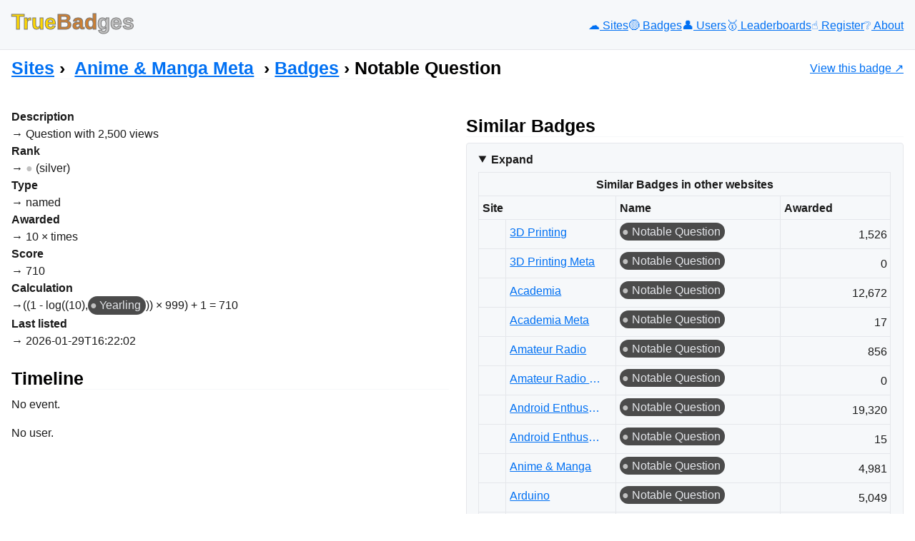

--- FILE ---
content_type: text/html; charset=UTF-8
request_url: https://truebadges.com/sites/anime.meta/badges/27
body_size: 16470
content:
<!DOCTYPE html>
<html lang="en">
    <head>
        <meta charset="UTF-8">
        <meta name="theme-color" content="#FFD700">
        <meta name="viewport" content="width=device-width, initial-scale=1.0">
        <link rel="icon" type="image/png" href="/favicon.png" sizes="53x53">

        <title>Notable Question &lsaquo; Badges &lsaquo;
    Anime &amp; Manga Meta &lsaquo; Sites — TrueBadges</title>

                
                    
<link rel="stylesheet" href="/assets/vendor/styles/new.min-niEL9hS.css">
<link rel="stylesheet" href="/assets/styles/app-ocWNaHe.css">
<script type="importmap">
{
    "imports": {
        "app": "/assets/app-d1n3z45.js",
        "/assets/vendor/styles/new.min.css": "data:application/javascript,",
        "/assets/styles/app.css": "data:application/javascript,"
    }
}
</script><script>
if (!HTMLScriptElement.supports || !HTMLScriptElement.supports('importmap')) (function () {
    const script = document.createElement('script');
    script.src = 'https://ga.jspm.io/npm:es-module-shims@1.10.0/dist/es-module-shims.js';
    script.setAttribute('crossorigin', 'anonymous');
    script.setAttribute('integrity', 'sha384-ie1x72Xck445i0j4SlNJ5W5iGeL3Dpa0zD48MZopgWsjNB/lt60SuG1iduZGNnJn');
    document.head.appendChild(script);
})();
</script>
<link rel="modulepreload" href="/assets/app-d1n3z45.js">
<script type="module">import 'app';</script>        
        <meta name="description"
              content="know the *real* value of your Stack Exchange badges">
        <meta name="keywords" content="Stack Overflow, Stack Exchange, badges, reputation, achievements, TrueAchievements">
        <meta name="author" content="Alexis Lefebvre">
            </head>

    <body id="body">
                    <header class="flex">
                <div id="toggle-nav" class="sm-only javascript-only">
                    <button type="button" id="toggle-nav-button" title="Toggle menu"><span>&nbsp;</span><span>&nbsp;</span><span>&nbsp;</span></button>
                </div>
                <h2><a href="/">
                    <span class="gold">True</span><span class="bronze">Bad</span><span class="silver">ges</span>
                </a></h2>
                <nav class="flex-md flex-small-gap">
                    <a href="/sites" title="Sites"  class="">☁️<span> Sites</span></a>
                    <a href="/badges" title="Badges"  class="">🟡️<span> Badges</span></a>
                    <a href="/users" title="Users"  class="">👤<span> Users</span></a>
                    <a href="/users/leaderboards" title="Leaderboards"  class="">🥇<span> Leaderboards</span></a>
                    <a href="/users/register" title="Register"  class="">☝️<span> Register</span></a>
                    <a href="/about" title="About"  class="">❔<span> About</span></a>
                </nav>
            </header>

            <aside class="flex content-title">
                    <nav class="breadcrumb">
        <h3><a href="/sites">Sites</a></h3>
        <h3>
<a href="/sites/anime.meta" title="Anime &amp; Manga Meta"  class="link-with-image">
<img src="https://anime.meta.stackexchange.com/Content/Sites/animemeta/Img/apple-touch-icon.png"
     width="24" height="24"
     alt="" loading="lazy">Anime &amp; Manga Meta</a>
</h3>
        <h3><a href="/sites/anime.meta/badges">Badges</a></h3>
        <h3>Notable Question</h3>
    </nav>
                    <p>
        <a href="https://anime.meta.stackexchange.com/help/badges/27" class="link-with-image">
            <img src="https://anime.meta.stackexchange.com/Content/Sites/animemeta/Img/apple-touch-icon.png"
     width="48" height="48"
     alt="" loading="lazy">
            View this badge
        </a>
    </p>
            </aside>

            <main id="main">
                    
                    
                        <div class="flex-lg one-one">
        <div>
            <dl>
                <dt>Description</dt>
                <dd>
                    Question with 2,500 views
                </dd>

                <dt>Rank</dt>
                <dd>
                    <span title="silver" class="se_badge_rank silver">
                    </span>
                    (silver)
                </dd>

                <dt>Type</dt>
                <dd>
                    named
                </dd>

                <dt>Awarded</dt>
                <dd>10 &times; times</dd>

                <dt>Score</dt>
                <dd>710</dd>

                <dt>Calculation</dt>
                <dd class="flex flex-justify-content-start flex-small-gap">
                    ((1 - log((10), <a href="/sites/anime.meta/badges/13" class="se_badge se_badge_silver"
   title="Yearling &#010;site: Anime &amp; Manga Meta &#010;rank: silver &#010;score: 1 &#010;description: Active member for a year, earning at least 200 reputation">Yearling</a>)) × 999) + 1 = 710
                </dd>

                <dt>Last listed</dt>
                <dd>
                    2026-01-29T16:22:02
                </dd>
            </dl>

            
<div class="timeline-container">
    <h3>Timeline</h3>
            <p>No event.</p>
    </div>


            
    <p>No user.</p>

        </div>

        <div>
            <h3>Similar Badges</h3>
                            <details open>
                    <summary>Expand</summary>

                    

            <table class="layout-fixed">
                            <caption>Similar Badges in other websites</caption>
            
                            <colgroup>
                    <col class="icon" />
                    <col class="site" />
                </colgroup>
                        <colgroup class="highlight"></colgroup>
            <colgroup></colgroup>
            
            <thead>
                <tr>
                    <th title="Site" colspan="2">Site</th>
                    <th title="Name">Name</th>

                    <th title="Awarded">Awarded</th>

                                    </tr>
            </thead>
            <tbody>
    
    <tr>
        
                                    
                    <td>
                <img src="https://3dprinting.stackexchange.com/Content/Sites/3dprinting/Img/apple-touch-icon.png"
     width="24" height="24"
     alt="" loading="lazy">
            </td>
            <td>
<a href="/sites/3dprinting" title="3D Printing" >
3D Printing</a>
</td>
        
        <td>
            <a href="/sites/3dprinting/badges/27" class="se_badge se_badge_silver"
   title="Notable Question &#010;site: 3D Printing &#010;rank: silver &#010;score: 238 &#010;description: Question with 2,500 views">Notable Question</a>
        </td>
        <td class="number">1,526</td>
            </tr>

        
    <tr>
        
                                    
                    <td>
                <img src="https://3dprinting.meta.stackexchange.com/Content/Sites/3dprintingmeta/Img/apple-touch-icon.png"
     width="24" height="24"
     alt="" loading="lazy">
            </td>
            <td>
<a href="/sites/3dprinting.meta" title="3D Printing Meta" >
3D Printing Meta</a>
</td>
        
        <td>
            <a href="/sites/3dprinting.meta/badges/27" class="se_badge se_badge_silver"
   title="Notable Question &#010;site: 3D Printing Meta &#010;rank: silver &#010;score: 0 &#010;description: Question with 2,500 views">Notable Question</a>
        </td>
        <td class="number">0</td>
            </tr>

        
    <tr>
        
                                    
                    <td>
                <img src="https://academia.stackexchange.com/Content/Sites/academia/Img/apple-touch-icon.png"
     width="24" height="24"
     alt="" loading="lazy">
            </td>
            <td>
<a href="/sites/academia" title="Academia" >
Academia</a>
</td>
        
        <td>
            <a href="/sites/academia/badges/27" class="se_badge se_badge_silver"
   title="Notable Question &#010;site: Academia &#010;rank: silver &#010;score: 136 &#010;description: Question with 2,500 views">Notable Question</a>
        </td>
        <td class="number">12,672</td>
            </tr>

        
    <tr>
        
                                    
                    <td>
                <img src="https://academia.meta.stackexchange.com/Content/Sites/academiameta/Img/apple-touch-icon.png"
     width="24" height="24"
     alt="" loading="lazy">
            </td>
            <td>
<a href="/sites/academia.meta" title="Academia Meta" >
Academia Meta</a>
</td>
        
        <td>
            <a href="/sites/academia.meta/badges/27" class="se_badge se_badge_silver"
   title="Notable Question &#010;site: Academia Meta &#010;rank: silver &#010;score: 709 &#010;description: Question with 2,500 views">Notable Question</a>
        </td>
        <td class="number">17</td>
            </tr>

        
    <tr>
        
                                    
                    <td>
                <img src="https://ham.stackexchange.com/Content/Sites/ham/Img/apple-touch-icon.png"
     width="24" height="24"
     alt="" loading="lazy">
            </td>
            <td>
<a href="/sites/ham" title="Amateur Radio" >
Amateur Radio</a>
</td>
        
        <td>
            <a href="/sites/ham/badges/27" class="se_badge se_badge_silver"
   title="Notable Question &#010;site: Amateur Radio &#010;rank: silver &#010;score: 260 &#010;description: Question with 2,500 views">Notable Question</a>
        </td>
        <td class="number">856</td>
            </tr>

        
    <tr>
        
                                    
                    <td>
                <img src="https://ham.meta.stackexchange.com/Content/Sites/hammeta/Img/apple-touch-icon.png"
     width="24" height="24"
     alt="" loading="lazy">
            </td>
            <td>
<a href="/sites/ham.meta" title="Amateur Radio Meta" >
Amateur Radio Meta</a>
</td>
        
        <td>
            <a href="/sites/ham.meta/badges/27" class="se_badge se_badge_silver"
   title="Notable Question &#010;site: Amateur Radio Meta &#010;rank: silver &#010;score: 0 &#010;description: Question with 2,500 views">Notable Question</a>
        </td>
        <td class="number">0</td>
            </tr>

        
    <tr>
        
                                    
                    <td>
                <img src="https://android.stackexchange.com/Content/Sites/android/Img/apple-touch-icon.png"
     width="24" height="24"
     alt="" loading="lazy">
            </td>
            <td>
<a href="/sites/android" title="Android Enthusiasts" >
Android Enthusiasts</a>
</td>
        
        <td>
            <a href="/sites/android/badges/47" class="se_badge se_badge_silver"
   title="Notable Question &#010;site: Android Enthusiasts &#010;rank: silver &#010;score: 122 &#010;description: Question with 2,500 views">Notable Question</a>
        </td>
        <td class="number">19,320</td>
            </tr>

        
    <tr>
        
                                    
                    <td>
                <img src="https://android.meta.stackexchange.com/Content/Sites/androidmeta/Img/apple-touch-icon.png"
     width="24" height="24"
     alt="" loading="lazy">
            </td>
            <td>
<a href="/sites/android.meta" title="Android Enthusiasts Meta" >
Android Enthusiasts Meta</a>
</td>
        
        <td>
            <a href="/sites/android.meta/badges/47" class="se_badge se_badge_silver"
   title="Notable Question &#010;site: Android Enthusiasts Meta &#010;rank: silver &#010;score: 681 &#010;description: Question with 2,500 views">Notable Question</a>
        </td>
        <td class="number">15</td>
            </tr>

        
    <tr>
        
                                    
                    <td>
                <img src="https://anime.stackexchange.com/Content/Sites/anime/Img/apple-touch-icon.png"
     width="24" height="24"
     alt="" loading="lazy">
            </td>
            <td>
<a href="/sites/anime" title="Anime &amp; Manga" >
Anime &amp; Manga</a>
</td>
        
        <td>
            <a href="/sites/anime/badges/27" class="se_badge se_badge_silver"
   title="Notable Question &#010;site: Anime &amp; Manga &#010;rank: silver &#010;score: 144 &#010;description: Question with 2,500 views">Notable Question</a>
        </td>
        <td class="number">4,981</td>
            </tr>

        
    <tr>
        
                                    
                    <td>
                <img src="https://arduino.stackexchange.com/Content/Sites/arduino/Img/apple-touch-icon.png"
     width="24" height="24"
     alt="" loading="lazy">
            </td>
            <td>
<a href="/sites/arduino" title="Arduino" >
Arduino</a>
</td>
        
        <td>
            <a href="/sites/arduino/badges/27" class="se_badge se_badge_silver"
   title="Notable Question &#010;site: Arduino &#010;rank: silver &#010;score: 168 &#010;description: Question with 2,500 views">Notable Question</a>
        </td>
        <td class="number">5,049</td>
            </tr>

        
    <tr>
        
                                    
                    <td>
                <img src="https://arduino.meta.stackexchange.com/Content/Sites/arduinometa/Img/apple-touch-icon.png"
     width="24" height="24"
     alt="" loading="lazy">
            </td>
            <td>
<a href="/sites/arduino.meta" title="Arduino Meta" >
Arduino Meta</a>
</td>
        
        <td>
            <a href="/sites/arduino.meta/badges/27" class="se_badge se_badge_silver"
   title="Notable Question &#010;site: Arduino Meta &#010;rank: silver &#010;score: 0 &#010;description: Question with 2,500 views">Notable Question</a>
        </td>
        <td class="number">0</td>
            </tr>

        
    <tr>
        
                                    
                    <td>
                <img src="https://cdn.sstatic.net/Sites/area51discuss/Img/apple-touch-icon.png"
     width="24" height="24"
     alt="" loading="lazy">
            </td>
            <td>
<a href="/sites/area51.meta" title="Area 51 Discussions" >
Area 51 Discussions</a>
</td>
        
        <td>
            <a href="/sites/area51.meta/badges/47" class="se_badge se_badge_silver"
   title="Notable Question &#010;site: Area 51 Discussions &#010;rank: silver &#010;score: 773 &#010;description: Question with 2,500 views">Notable Question</a>
        </td>
        <td class="number">10</td>
            </tr>

        
    <tr>
        
                                    
                    <td>
                <img src="https://gaming.stackexchange.com/Content/Sites/gaming/Img/apple-touch-icon.png"
     width="24" height="24"
     alt="" loading="lazy">
            </td>
            <td>
<a href="/sites/gaming" title="Arqade" >
Arqade</a>
</td>
        
        <td>
            <a href="/sites/gaming/badges/27" class="se_badge se_badge_silver"
   title="Notable Question &#010;site: Arqade &#010;rank: silver &#010;score: 36 &#010;description: Question with 2,500 views">Notable Question</a>
        </td>
        <td class="number">44,612</td>
            </tr>

        
    <tr>
        
                                    
                    <td>
                <img src="https://gaming.meta.stackexchange.com/Content/Sites/gamingmeta/Img/apple-touch-icon.png"
     width="24" height="24"
     alt="" loading="lazy">
            </td>
            <td>
<a href="/sites/gaming.meta" title="Arqade Meta" >
Arqade Meta</a>
</td>
        
        <td>
            <a href="/sites/gaming.meta/badges/27" class="se_badge se_badge_silver"
   title="Notable Question &#010;site: Arqade Meta &#010;rank: silver &#010;score: 637 &#010;description: Question with 2,500 views">Notable Question</a>
        </td>
        <td class="number">39</td>
            </tr>

        
    <tr>
        
                                    
                    <td>
                <img src="https://ai.stackexchange.com/Content/Sites/ai/Img/apple-touch-icon.png"
     width="24" height="24"
     alt="" loading="lazy">
            </td>
            <td>
<a href="/sites/ai" title="Artificial Intelligence" >
Artificial Intelligence</a>
</td>
        
        <td>
            <a href="/sites/ai/badges/27" class="se_badge se_badge_silver"
   title="Notable Question &#010;site: Artificial Intelligence &#010;rank: silver &#010;score: 311 &#010;description: Question with 2,500 views">Notable Question</a>
        </td>
        <td class="number">1,083</td>
            </tr>

        
    <tr>
        
                                    
                    <td>
                <img src="https://ai.meta.stackexchange.com/Content/Sites/aimeta/Img/apple-touch-icon.png"
     width="24" height="24"
     alt="" loading="lazy">
            </td>
            <td>
<a href="/sites/ai.meta" title="Artificial Intelligence Meta" >
Artificial Intelligence Meta</a>
</td>
        
        <td>
            <a href="/sites/ai.meta/badges/27" class="se_badge se_badge_silver"
   title="Notable Question &#010;site: Artificial Intelligence Meta &#010;rank: silver &#010;score: 1,000 &#010;description: Question with 2,500 views">Notable Question</a>
        </td>
        <td class="number">1</td>
            </tr>

        
    <tr>
        
                                    
                    <td>
                <img src="https://crafts.stackexchange.com/Content/Sites/crafts/Img/apple-touch-icon.png"
     width="24" height="24"
     alt="" loading="lazy">
            </td>
            <td>
<a href="/sites/crafts" title="Arts &amp; Crafts" >
Arts &amp; Crafts</a>
</td>
        
        <td>
            <a href="/sites/crafts/badges/27" class="se_badge se_badge_silver"
   title="Notable Question &#010;site: Arts &amp; Crafts &#010;rank: silver &#010;score: 360 &#010;description: Question with 2,500 views">Notable Question</a>
        </td>
        <td class="number">359</td>
            </tr>

        
    <tr>
        
                                    
                    <td>
                <img src="https://crafts.meta.stackexchange.com/Content/Sites/craftsmeta/Img/apple-touch-icon.png"
     width="24" height="24"
     alt="" loading="lazy">
            </td>
            <td>
<a href="/sites/crafts.meta" title="Arts &amp; Crafts Meta" >
Arts &amp; Crafts Meta</a>
</td>
        
        <td>
            <a href="/sites/crafts.meta/badges/27" class="se_badge se_badge_silver"
   title="Notable Question &#010;site: Arts &amp; Crafts Meta &#010;rank: silver &#010;score: 0 &#010;description: Question with 2,500 views">Notable Question</a>
        </td>
        <td class="number">0</td>
            </tr>

        
    <tr>
        
                                    
                    <td>
                <img src="https://apple.stackexchange.com/Content/Sites/apple/Img/apple-touch-icon.png"
     width="24" height="24"
     alt="" loading="lazy">
            </td>
            <td>
<a href="/sites/apple" title="Ask Different" >
Ask Different</a>
</td>
        
        <td>
            <a href="/sites/apple/badges/47" class="se_badge se_badge_silver"
   title="Notable Question &#010;site: Ask Different &#010;rank: silver &#010;score: 94 &#010;description: Question with 2,500 views">Notable Question</a>
        </td>
        <td class="number">41,298</td>
            </tr>

        
    <tr>
        
                                    
                    <td>
                <img src="https://apple.meta.stackexchange.com/Content/Sites/applemeta/Img/apple-touch-icon.png"
     width="24" height="24"
     alt="" loading="lazy">
            </td>
            <td>
<a href="/sites/apple.meta" title="Ask Different Meta" >
Ask Different Meta</a>
</td>
        
        <td>
            <a href="/sites/apple.meta/badges/47" class="se_badge se_badge_silver"
   title="Notable Question &#010;site: Ask Different Meta &#010;rank: silver &#010;score: 800 &#010;description: Question with 2,500 views">Notable Question</a>
        </td>
        <td class="number">7</td>
            </tr>

        
    <tr>
        
                                    
                    <td>
                <img src="https://patents.stackexchange.com/Content/Sites/patents/Img/apple-touch-icon.png"
     width="24" height="24"
     alt="" loading="lazy">
            </td>
            <td>
<a href="/sites/patents" title="Ask Patents" >
Ask Patents</a>
</td>
        
        <td>
            <a href="/sites/patents/badges/27" class="se_badge se_badge_silver"
   title="Notable Question &#010;site: Ask Patents &#010;rank: silver &#010;score: 444 &#010;description: Question with 2,500 views">Notable Question</a>
        </td>
        <td class="number">174</td>
            </tr>

        
    <tr>
        
                                    
                    <td>
                <img src="https://patents.meta.stackexchange.com/Content/Sites/patentsmeta/Img/apple-touch-icon.png"
     width="24" height="24"
     alt="" loading="lazy">
            </td>
            <td>
<a href="/sites/patents.meta" title="Ask Patents Meta" >
Ask Patents Meta</a>
</td>
        
        <td>
            <a href="/sites/patents.meta/badges/27" class="se_badge se_badge_silver"
   title="Notable Question &#010;site: Ask Patents Meta &#010;rank: silver &#010;score: 1,000 &#010;description: Question with 2,500 views">Notable Question</a>
        </td>
        <td class="number">1</td>
            </tr>

        
    <tr>
        
                                    
                    <td>
                <img src="https://askubuntu.com/Content/Sites/askubuntu/Img/apple-touch-icon.png"
     width="24" height="24"
     alt="" loading="lazy">
            </td>
            <td>
<a href="/sites/askubuntu" title="Ask Ubuntu" >
Ask Ubuntu</a>
</td>
        
        <td>
            <a href="/sites/askubuntu/badges/27" class="se_badge se_badge_silver"
   title="Notable Question &#010;site: Ask Ubuntu &#010;rank: silver &#010;score: 113 &#010;description: Question with 2,500 views">Notable Question</a>
        </td>
        <td class="number">123,662</td>
            </tr>

        
    <tr>
        
                                    
                    <td>
                <img src="https://meta.askubuntu.com/Content/Sites/askubuntumeta/Img/apple-touch-icon.png"
     width="24" height="24"
     alt="" loading="lazy">
            </td>
            <td>
<a href="/sites/meta.askubuntu" title="Ask Ubuntu Meta" >
Ask Ubuntu Meta</a>
</td>
        
        <td>
            <a href="/sites/meta.askubuntu/badges/27" class="se_badge se_badge_silver"
   title="Notable Question &#010;site: Ask Ubuntu Meta &#010;rank: silver &#010;score: 657 &#010;description: Question with 2,500 views">Notable Question</a>
        </td>
        <td class="number">42</td>
            </tr>

        
    <tr>
        
                                    
                    <td>
                <img src="https://astronomy.stackexchange.com/Content/Sites/astronomy/Img/apple-touch-icon.png"
     width="24" height="24"
     alt="" loading="lazy">
            </td>
            <td>
<a href="/sites/astronomy" title="Astronomy" >
Astronomy</a>
</td>
        
        <td>
            <a href="/sites/astronomy/badges/27" class="se_badge se_badge_silver"
   title="Notable Question &#010;site: Astronomy &#010;rank: silver &#010;score: 230 &#010;description: Question with 2,500 views">Notable Question</a>
        </td>
        <td class="number">1,836</td>
            </tr>

        
    <tr>
        
                                    
                    <td>
                <img src="https://astronomy.meta.stackexchange.com/Content/Sites/astronomymeta/Img/apple-touch-icon.png"
     width="24" height="24"
     alt="" loading="lazy">
            </td>
            <td>
<a href="/sites/astronomy.meta" title="Astronomy Meta" >
Astronomy Meta</a>
</td>
        
        <td>
            <a href="/sites/astronomy.meta/badges/27" class="se_badge se_badge_silver"
   title="Notable Question &#010;site: Astronomy Meta &#010;rank: silver &#010;score: 1,000 &#010;description: Question with 2,500 views">Notable Question</a>
        </td>
        <td class="number">1</td>
            </tr>

        
    <tr>
        
                                    
                    <td>
                <img src="https://aviation.stackexchange.com/Content/Sites/aviation/Img/apple-touch-icon.png"
     width="24" height="24"
     alt="" loading="lazy">
            </td>
            <td>
<a href="/sites/aviation" title="Aviation" >
Aviation</a>
</td>
        
        <td>
            <a href="/sites/aviation/badges/27" class="se_badge se_badge_silver"
   title="Notable Question &#010;site: Aviation &#010;rank: silver &#010;score: 84 &#010;description: Question with 2,500 views">Notable Question</a>
        </td>
        <td class="number">8,962</td>
            </tr>

        
    <tr>
        
                                    
                    <td>
                <img src="https://aviation.meta.stackexchange.com/Content/Sites/aviationmeta/Img/apple-touch-icon.png"
     width="24" height="24"
     alt="" loading="lazy">
            </td>
            <td>
<a href="/sites/aviation.meta" title="Aviation Meta" >
Aviation Meta</a>
</td>
        
        <td>
            <a href="/sites/aviation.meta/badges/27" class="se_badge se_badge_silver"
   title="Notable Question &#010;site: Aviation Meta &#010;rank: silver &#010;score: 0 &#010;description: Question with 2,500 views">Notable Question</a>
        </td>
        <td class="number">0</td>
            </tr>

        
    <tr>
        
                                    
                    <td>
                <img src="https://alcohol.stackexchange.com/Content/Sites/alcohol/Img/apple-touch-icon.png"
     width="24" height="24"
     alt="" loading="lazy">
            </td>
            <td>
<a href="/sites/alcohol" title="Beer, Wine &amp; Spirits" >
Beer, Wine &amp; Spirits</a>
</td>
        
        <td>
            <a href="/sites/alcohol/badges/27" class="se_badge se_badge_silver"
   title="Notable Question &#010;site: Beer, Wine &amp; Spirits &#010;rank: silver &#010;score: 357 &#010;description: Question with 2,500 views">Notable Question</a>
        </td>
        <td class="number">285</td>
            </tr>

        
    <tr>
        
                                    
                    <td>
                <img src="https://alcohol.meta.stackexchange.com/Content/Sites/alcoholmeta/Img/apple-touch-icon.png"
     width="24" height="24"
     alt="" loading="lazy">
            </td>
            <td>
<a href="/sites/alcohol.meta" title="Beer, Wine &amp; Spirits Meta" >
Beer, Wine &amp; Spirits Meta</a>
</td>
        
        <td>
            <a href="/sites/alcohol.meta/badges/27" class="se_badge se_badge_silver"
   title="Notable Question &#010;site: Beer, Wine &amp; Spirits Meta &#010;rank: silver &#010;score: 0 &#010;description: Question with 2,500 views">Notable Question</a>
        </td>
        <td class="number">0</td>
            </tr>

        
    <tr>
        
                                    
                    <td>
                <img src="https://hermeneutics.stackexchange.com/Content/Sites/hermeneutics/Img/apple-touch-icon.png"
     width="24" height="24"
     alt="" loading="lazy">
            </td>
            <td>
<a href="/sites/hermeneutics" title="Biblical Hermeneutics" >
Biblical Hermeneutics</a>
</td>
        
        <td>
            <a href="/sites/hermeneutics/badges/27" class="se_badge se_badge_silver"
   title="Notable Question &#010;site: Biblical Hermeneutics &#010;rank: silver &#010;score: 101 &#010;description: Question with 2,500 views">Notable Question</a>
        </td>
        <td class="number">4,347</td>
            </tr>

        
    <tr>
        
                                    
                    <td>
                <img src="https://hermeneutics.meta.stackexchange.com/Content/Sites/hermeneuticsmeta/Img/apple-touch-icon.png"
     width="24" height="24"
     alt="" loading="lazy">
            </td>
            <td>
<a href="/sites/hermeneutics.meta" title="Biblical Hermeneutics Meta" >
Biblical Hermeneutics Meta</a>
</td>
        
        <td>
            <a href="/sites/hermeneutics.meta/badges/27" class="se_badge se_badge_silver"
   title="Notable Question &#010;site: Biblical Hermeneutics Meta &#010;rank: silver &#010;score: 792 &#010;description: Question with 2,500 views">Notable Question</a>
        </td>
        <td class="number">5</td>
            </tr>

        
    <tr>
        
                                    
                    <td>
                <img src="https://bicycles.stackexchange.com/Content/Sites/bicycles/Img/apple-touch-icon.png"
     width="24" height="24"
     alt="" loading="lazy">
            </td>
            <td>
<a href="/sites/bicycles" title="Bicycles" >
Bicycles</a>
</td>
        
        <td>
            <a href="/sites/bicycles/badges/47" class="se_badge se_badge_silver"
   title="Notable Question &#010;site: Bicycles &#010;rank: silver &#010;score: 127 &#010;description: Question with 2,500 views">Notable Question</a>
        </td>
        <td class="number">6,924</td>
            </tr>

        
    <tr>
        
                                    
                    <td>
                <img src="https://bicycles.meta.stackexchange.com/Content/Sites/bicyclesmeta/Img/apple-touch-icon.png"
     width="24" height="24"
     alt="" loading="lazy">
            </td>
            <td>
<a href="/sites/bicycles.meta" title="Bicycles Meta" >
Bicycles Meta</a>
</td>
        
        <td>
            <a href="/sites/bicycles.meta/badges/47" class="se_badge se_badge_silver"
   title="Notable Question &#010;site: Bicycles Meta &#010;rank: silver &#010;score: 918 &#010;description: Question with 2,500 views">Notable Question</a>
        </td>
        <td class="number">2</td>
            </tr>

        
    <tr>
        
                                    
                    <td>
                <img src="https://bioacoustics.stackexchange.com/Content/Sites/bioacoustics/Img/apple-touch-icon.png"
     width="24" height="24"
     alt="" loading="lazy">
            </td>
            <td>
<a href="/sites/bioacoustics" title="Bioacoustics" >
Bioacoustics</a>
</td>
        
        <td>
            <a href="/sites/bioacoustics/badges/27" class="se_badge se_badge_silver"
   title="Notable Question &#010;site: Bioacoustics &#010;rank: silver &#010;score: 725 &#010;description: Question with 2,500 views">Notable Question</a>
        </td>
        <td class="number">8</td>
            </tr>

        
    <tr>
        
                                    
                    <td>
                <img src="https://bioacoustics.meta.stackexchange.com/Content/Sites/bioacousticsmeta/Img/apple-touch-icon.png"
     width="24" height="24"
     alt="" loading="lazy">
            </td>
            <td>
<a href="/sites/bioacoustics.meta" title="Bioacoustics Meta" >
Bioacoustics Meta</a>
</td>
        
        <td>
            <a href="/sites/bioacoustics.meta/badges/27" class="se_badge se_badge_silver"
   title="Notable Question &#010;site: Bioacoustics Meta &#010;rank: silver &#010;score: 0 &#010;description: Question with 2,500 views">Notable Question</a>
        </td>
        <td class="number">0</td>
            </tr>

        
    <tr>
        
                                    
                    <td>
                <img src="https://bioinformatics.stackexchange.com/Content/Sites/bioinformatics/Img/apple-touch-icon.png"
     width="24" height="24"
     alt="" loading="lazy">
            </td>
            <td>
<a href="/sites/bioinformatics" title="Bioinformatics" >
Bioinformatics</a>
</td>
        
        <td>
            <a href="/sites/bioinformatics/badges/27" class="se_badge se_badge_silver"
   title="Notable Question &#010;site: Bioinformatics &#010;rank: silver &#010;score: 306 &#010;description: Question with 2,500 views">Notable Question</a>
        </td>
        <td class="number">471</td>
            </tr>

        
    <tr>
        
                                    
                    <td>
                <img src="https://bioinformatics.meta.stackexchange.com/Content/Sites/bioinformaticsmeta/Img/apple-touch-icon.png"
     width="24" height="24"
     alt="" loading="lazy">
            </td>
            <td>
<a href="/sites/bioinformatics.meta" title="Bioinformatics Meta" >
Bioinformatics Meta</a>
</td>
        
        <td>
            <a href="/sites/bioinformatics.meta/badges/27" class="se_badge se_badge_silver"
   title="Notable Question &#010;site: Bioinformatics Meta &#010;rank: silver &#010;score: 0 &#010;description: Question with 2,500 views">Notable Question</a>
        </td>
        <td class="number">0</td>
            </tr>

        
    <tr>
        
                                    
                    <td>
                <img src="https://biology.stackexchange.com/Content/Sites/biology/Img/apple-touch-icon.png"
     width="24" height="24"
     alt="" loading="lazy">
            </td>
            <td>
<a href="/sites/biology" title="Biology" >
Biology</a>
</td>
        
        <td>
            <a href="/sites/biology/badges/27" class="se_badge se_badge_silver"
   title="Notable Question &#010;site: Biology &#010;rank: silver &#010;score: 162 &#010;description: Question with 2,500 views">Notable Question</a>
        </td>
        <td class="number">4,214</td>
            </tr>

        
    <tr>
        
                                    
                    <td>
                <img src="https://biology.meta.stackexchange.com/Content/Sites/biologymeta/Img/apple-touch-icon.png"
     width="24" height="24"
     alt="" loading="lazy">
            </td>
            <td>
<a href="/sites/biology.meta" title="Biology Meta" >
Biology Meta</a>
</td>
        
        <td>
            <a href="/sites/biology.meta/badges/27" class="se_badge se_badge_silver"
   title="Notable Question &#010;site: Biology Meta &#010;rank: silver &#010;score: 0 &#010;description: Question with 2,500 views">Notable Question</a>
        </td>
        <td class="number">0</td>
            </tr>

        
    <tr>
        
                                    
                    <td>
                <img src="https://bitcoin.stackexchange.com/Content/Sites/bitcoin/Img/apple-touch-icon.png"
     width="24" height="24"
     alt="" loading="lazy">
            </td>
            <td>
<a href="/sites/bitcoin" title="Bitcoin" >
Bitcoin</a>
</td>
        
        <td>
            <a href="/sites/bitcoin/badges/27" class="se_badge se_badge_silver"
   title="Notable Question &#010;site: Bitcoin &#010;rank: silver &#010;score: 184 &#010;description: Question with 2,500 views">Notable Question</a>
        </td>
        <td class="number">4,294</td>
            </tr>

        
    <tr>
        
                                    
                    <td>
                <img src="https://bitcoin.meta.stackexchange.com/Content/Sites/bitcoinmeta/Img/apple-touch-icon.png"
     width="24" height="24"
     alt="" loading="lazy">
            </td>
            <td>
<a href="/sites/bitcoin.meta" title="Bitcoin Meta" >
Bitcoin Meta</a>
</td>
        
        <td>
            <a href="/sites/bitcoin.meta/badges/27" class="se_badge se_badge_silver"
   title="Notable Question &#010;site: Bitcoin Meta &#010;rank: silver &#010;score: 0 &#010;description: Question with 2,500 views">Notable Question</a>
        </td>
        <td class="number">0</td>
            </tr>

        
    <tr>
        
                                    
                    <td>
                <img src="https://blender.stackexchange.com/Content/Sites/blender/Img/apple-touch-icon.png"
     width="24" height="24"
     alt="" loading="lazy">
            </td>
            <td>
<a href="/sites/blender" title="Blender" >
Blender</a>
</td>
        
        <td>
            <a href="/sites/blender/badges/27" class="se_badge se_badge_silver"
   title="Notable Question &#010;site: Blender &#010;rank: silver &#010;score: 81 &#010;description: Question with 2,500 views">Notable Question</a>
        </td>
        <td class="number">15,954</td>
            </tr>

        
    <tr>
        
                                    
                    <td>
                <img src="https://blender.meta.stackexchange.com/Content/Sites/blendermeta/Img/apple-touch-icon.png"
     width="24" height="24"
     alt="" loading="lazy">
            </td>
            <td>
<a href="/sites/blender.meta" title="Blender Meta" >
Blender Meta</a>
</td>
        
        <td>
            <a href="/sites/blender.meta/badges/27" class="se_badge se_badge_silver"
   title="Notable Question &#010;site: Blender Meta &#010;rank: silver &#010;score: 765 &#010;description: Question with 2,500 views">Notable Question</a>
        </td>
        <td class="number">8</td>
            </tr>

        
    <tr>
        
                                    
                    <td>
                <img src="https://boardgames.stackexchange.com/Content/Sites/boardgames/Img/apple-touch-icon.png"
     width="24" height="24"
     alt="" loading="lazy">
            </td>
            <td>
<a href="/sites/boardgames" title="Board &amp; Card Games" >
Board &amp; Card Games</a>
</td>
        
        <td>
            <a href="/sites/boardgames/badges/47" class="se_badge se_badge_silver"
   title="Notable Question &#010;site: Board &amp; Card Games &#010;rank: silver &#010;score: 146 &#010;description: Question with 2,500 views">Notable Question</a>
        </td>
        <td class="number">3,956</td>
            </tr>

        
    <tr>
        
                                    
                    <td>
                <img src="https://boardgames.meta.stackexchange.com/Content/Sites/boardgamesmeta/Img/apple-touch-icon.png"
     width="24" height="24"
     alt="" loading="lazy">
            </td>
            <td>
<a href="/sites/boardgames.meta" title="Board &amp; Card Games Meta" >
Board &amp; Card Games Meta</a>
</td>
        
        <td>
            <a href="/sites/boardgames.meta/badges/47" class="se_badge se_badge_silver"
   title="Notable Question &#010;site: Board &amp; Card Games Meta &#010;rank: silver &#010;score: 0 &#010;description: Question with 2,500 views">Notable Question</a>
        </td>
        <td class="number">0</td>
            </tr>

        
    <tr>
        
                                    
                    <td>
                <img src="https://bricks.stackexchange.com/Content/Sites/bricks/Img/apple-touch-icon.png"
     width="24" height="24"
     alt="" loading="lazy">
            </td>
            <td>
<a href="/sites/bricks" title="Bricks" >
Bricks</a>
</td>
        
        <td>
            <a href="/sites/bricks/badges/27" class="se_badge se_badge_silver"
   title="Notable Question &#010;site: Bricks &#010;rank: silver &#010;score: 244 &#010;description: Question with 2,500 views">Notable Question</a>
        </td>
        <td class="number">945</td>
            </tr>

        
    <tr>
        
                                    
                    <td>
                <img src="https://bricks.meta.stackexchange.com/Content/Sites/bricksmeta/Img/apple-touch-icon.png"
     width="24" height="24"
     alt="" loading="lazy">
            </td>
            <td>
<a href="/sites/bricks.meta" title="Bricks Meta" >
Bricks Meta</a>
</td>
        
        <td>
            <a href="/sites/bricks.meta/badges/27" class="se_badge se_badge_silver"
   title="Notable Question &#010;site: Bricks Meta &#010;rank: silver &#010;score: 1,000 &#010;description: Question with 2,500 views">Notable Question</a>
        </td>
        <td class="number">1</td>
            </tr>

        
    <tr>
        
                                    
                    <td>
                <img src="https://buddhism.stackexchange.com/Content/Sites/buddhism/Img/apple-touch-icon.png"
     width="24" height="24"
     alt="" loading="lazy">
            </td>
            <td>
<a href="/sites/buddhism" title="Buddhism" >
Buddhism</a>
</td>
        
        <td>
            <a href="/sites/buddhism/badges/27" class="se_badge se_badge_silver"
   title="Notable Question &#010;site: Buddhism &#010;rank: silver &#010;score: 282 &#010;description: Question with 2,500 views">Notable Question</a>
        </td>
        <td class="number">588</td>
            </tr>

        
    <tr>
        
                                    
                    <td>
                <img src="https://buddhism.meta.stackexchange.com/Content/Sites/buddhismmeta/Img/apple-touch-icon.png"
     width="24" height="24"
     alt="" loading="lazy">
            </td>
            <td>
<a href="/sites/buddhism.meta" title="Buddhism Meta" >
Buddhism Meta</a>
</td>
        
        <td>
            <a href="/sites/buddhism.meta/badges/27" class="se_badge se_badge_silver"
   title="Notable Question &#010;site: Buddhism Meta &#010;rank: silver &#010;score: 1,000 &#010;description: Question with 2,500 views">Notable Question</a>
        </td>
        <td class="number">1</td>
            </tr>

        
    <tr>
        
                                    
                    <td>
                <img src="https://cardano.stackexchange.com/Content/Sites/cardano/Img/apple-touch-icon.png"
     width="24" height="24"
     alt="" loading="lazy">
            </td>
            <td>
<a href="/sites/cardano" title="Cardano" >
Cardano</a>
</td>
        
        <td>
            <a href="/sites/cardano/badges/27" class="se_badge se_badge_silver"
   title="Notable Question &#010;site: Cardano &#010;rank: silver &#010;score: 641 &#010;description: Question with 2,500 views">Notable Question</a>
        </td>
        <td class="number">21</td>
            </tr>

        
    <tr>
        
                                    
                    <td>
                <img src="https://cardano.meta.stackexchange.com/Content/Sites/cardanometa/Img/apple-touch-icon.png"
     width="24" height="24"
     alt="" loading="lazy">
            </td>
            <td>
<a href="/sites/cardano.meta" title="Cardano Meta" >
Cardano Meta</a>
</td>
        
        <td>
            <a href="/sites/cardano.meta/badges/27" class="se_badge se_badge_silver"
   title="Notable Question &#010;site: Cardano Meta &#010;rank: silver &#010;score: 0 &#010;description: Question with 2,500 views">Notable Question</a>
        </td>
        <td class="number">0</td>
            </tr>

        
    <tr>
        
                                    
                    <td>
                <img src="https://chemistry.stackexchange.com/Content/Sites/chemistry/Img/apple-touch-icon.png"
     width="24" height="24"
     alt="" loading="lazy">
            </td>
            <td>
<a href="/sites/chemistry" title="Chemistry" >
Chemistry</a>
</td>
        
        <td>
            <a href="/sites/chemistry/badges/27" class="se_badge se_badge_silver"
   title="Notable Question &#010;site: Chemistry &#010;rank: silver &#010;score: 75 &#010;description: Question with 2,500 views">Notable Question</a>
        </td>
        <td class="number">10,803</td>
            </tr>

        
    <tr>
        
                                    
                    <td>
                <img src="https://chemistry.meta.stackexchange.com/Content/Sites/chemistrymeta/Img/apple-touch-icon.png"
     width="24" height="24"
     alt="" loading="lazy">
            </td>
            <td>
<a href="/sites/chemistry.meta" title="Chemistry Meta" >
Chemistry Meta</a>
</td>
        
        <td>
            <a href="/sites/chemistry.meta/badges/27" class="se_badge se_badge_silver"
   title="Notable Question &#010;site: Chemistry Meta &#010;rank: silver &#010;score: 700 &#010;description: Question with 2,500 views">Notable Question</a>
        </td>
        <td class="number">14</td>
            </tr>

        
    <tr>
        
                                    
                    <td>
                <img src="https://chess.stackexchange.com/Content/Sites/chess/Img/apple-touch-icon.png"
     width="24" height="24"
     alt="" loading="lazy">
            </td>
            <td>
<a href="/sites/chess" title="Chess" >
Chess</a>
</td>
        
        <td>
            <a href="/sites/chess/badges/27" class="se_badge se_badge_silver"
   title="Notable Question &#010;site: Chess &#010;rank: silver &#010;score: 215 &#010;description: Question with 2,500 views">Notable Question</a>
        </td>
        <td class="number">1,854</td>
            </tr>

        
    <tr>
        
                                    
                    <td>
                <img src="https://chess.meta.stackexchange.com/Content/Sites/chessmeta/Img/apple-touch-icon.png"
     width="24" height="24"
     alt="" loading="lazy">
            </td>
            <td>
<a href="/sites/chess.meta" title="Chess Meta" >
Chess Meta</a>
</td>
        
        <td>
            <a href="/sites/chess.meta/badges/27" class="se_badge se_badge_silver"
   title="Notable Question &#010;site: Chess Meta &#010;rank: silver &#010;score: 1,000 &#010;description: Question with 2,500 views">Notable Question</a>
        </td>
        <td class="number">1</td>
            </tr>

        
    <tr>
        
                                    
                    <td>
                <img src="https://chinese.stackexchange.com/Content/Sites/chinese/Img/apple-touch-icon.png"
     width="24" height="24"
     alt="" loading="lazy">
            </td>
            <td>
<a href="/sites/chinese" title="Chinese Language" >
Chinese Language</a>
</td>
        
        <td>
            <a href="/sites/chinese/badges/27" class="se_badge se_badge_silver"
   title="Notable Question &#010;site: Chinese Language &#010;rank: silver &#010;score: 263 &#010;description: Question with 2,500 views">Notable Question</a>
        </td>
        <td class="number">1,035</td>
            </tr>

        
    <tr>
        
                                    
                    <td>
                <img src="https://chinese.meta.stackexchange.com/Content/Sites/chinesemeta/Img/apple-touch-icon.png"
     width="24" height="24"
     alt="" loading="lazy">
            </td>
            <td>
<a href="/sites/chinese.meta" title="Chinese Language Meta" >
Chinese Language Meta</a>
</td>
        
        <td>
            <a href="/sites/chinese.meta/badges/27" class="se_badge se_badge_silver"
   title="Notable Question &#010;site: Chinese Language Meta &#010;rank: silver &#010;score: 1,000 &#010;description: Question with 2,500 views">Notable Question</a>
        </td>
        <td class="number">1</td>
            </tr>

        
    <tr>
        
                                    
                    <td>
                <img src="https://christianity.stackexchange.com/Content/Sites/christianity/Img/apple-touch-icon.png"
     width="24" height="24"
     alt="" loading="lazy">
            </td>
            <td>
<a href="/sites/christianity" title="Christianity" >
Christianity</a>
</td>
        
        <td>
            <a href="/sites/christianity/badges/27" class="se_badge se_badge_silver"
   title="Notable Question &#010;site: Christianity &#010;rank: silver &#010;score: 127 &#010;description: Question with 2,500 views">Notable Question</a>
        </td>
        <td class="number">4,202</td>
            </tr>

        
    <tr>
        
                                    
                    <td>
                <img src="https://christianity.meta.stackexchange.com/Content/Sites/christianitymeta/Img/apple-touch-icon.png"
     width="24" height="24"
     alt="" loading="lazy">
            </td>
            <td>
<a href="/sites/christianity.meta" title="Christianity Meta" >
Christianity Meta</a>
</td>
        
        <td>
            <a href="/sites/christianity.meta/badges/27" class="se_badge se_badge_silver"
   title="Notable Question &#010;site: Christianity Meta &#010;rank: silver &#010;score: 684 &#010;description: Question with 2,500 views">Notable Question</a>
        </td>
        <td class="number">14</td>
            </tr>

        
    <tr>
        
                                    
                    <td>
                <img src="https://civicrm.stackexchange.com/Content/Sites/civicrm/Img/apple-touch-icon.png"
     width="24" height="24"
     alt="" loading="lazy">
            </td>
            <td>
<a href="/sites/civicrm" title="CiviCRM" >
CiviCRM</a>
</td>
        
        <td>
            <a href="/sites/civicrm/badges/27" class="se_badge se_badge_silver"
   title="Notable Question &#010;site: CiviCRM &#010;rank: silver &#010;score: 531 &#010;description: Question with 2,500 views">Notable Question</a>
        </td>
        <td class="number">56</td>
            </tr>

        
    <tr>
        
                                    
                    <td>
                <img src="https://civicrm.meta.stackexchange.com/Content/Sites/civicrmmeta/Img/apple-touch-icon.png"
     width="24" height="24"
     alt="" loading="lazy">
            </td>
            <td>
<a href="/sites/civicrm.meta" title="CiviCRM Meta" >
CiviCRM Meta</a>
</td>
        
        <td>
            <a href="/sites/civicrm.meta/badges/27" class="se_badge se_badge_silver"
   title="Notable Question &#010;site: CiviCRM Meta &#010;rank: silver &#010;score: 0 &#010;description: Question with 2,500 views">Notable Question</a>
        </td>
        <td class="number">0</td>
            </tr>

        
    <tr>
        
                                    
                    <td>
                <img src="https://codegolf.stackexchange.com/Content/Sites/codegolf/Img/apple-touch-icon.png"
     width="24" height="24"
     alt="" loading="lazy">
            </td>
            <td>
<a href="/sites/codegolf" title="Code Golf" >
Code Golf</a>
</td>
        
        <td>
            <a href="/sites/codegolf/badges/47" class="se_badge se_badge_silver"
   title="Notable Question &#010;site: Code Golf &#010;rank: silver &#010;score: 224 &#010;description: Question with 2,500 views">Notable Question</a>
        </td>
        <td class="number">4,229</td>
            </tr>

        
    <tr>
        
                                    
                    <td>
                <img src="https://codegolf.meta.stackexchange.com/Content/Sites/codegolfmeta/Img/apple-touch-icon.png"
     width="24" height="24"
     alt="" loading="lazy">
            </td>
            <td>
<a href="/sites/codegolf.meta" title="Code Golf Meta" >
Code Golf Meta</a>
</td>
        
        <td>
            <a href="/sites/codegolf.meta/badges/47" class="se_badge se_badge_silver"
   title="Notable Question &#010;site: Code Golf Meta &#010;rank: silver &#010;score: 559 &#010;description: Question with 2,500 views">Notable Question</a>
        </td>
        <td class="number">74</td>
            </tr>

        
    <tr>
        
                                    
                    <td>
                <img src="https://codereview.stackexchange.com/Content/Sites/codereview/Img/apple-touch-icon.png"
     width="24" height="24"
     alt="" loading="lazy">
            </td>
            <td>
<a href="/sites/codereview" title="Code Review" >
Code Review</a>
</td>
        
        <td>
            <a href="/sites/codereview/badges/47" class="se_badge se_badge_silver"
   title="Notable Question &#010;site: Code Review &#010;rank: silver &#010;score: 166 &#010;description: Question with 2,500 views">Notable Question</a>
        </td>
        <td class="number">14,862</td>
            </tr>

        
    <tr>
        
                                    
                    <td>
                <img src="https://codereview.meta.stackexchange.com/Content/Sites/codereviewmeta/Img/apple-touch-icon.png"
     width="24" height="24"
     alt="" loading="lazy">
            </td>
            <td>
<a href="/sites/codereview.meta" title="Code Review Meta" >
Code Review Meta</a>
</td>
        
        <td>
            <a href="/sites/codereview.meta/badges/47" class="se_badge se_badge_silver"
   title="Notable Question &#010;site: Code Review Meta &#010;rank: silver &#010;score: 692 &#010;description: Question with 2,500 views">Notable Question</a>
        </td>
        <td class="number">20</td>
            </tr>

        
    <tr>
        
                                    
                    <td>
                <img src="https://coffee.stackexchange.com/Content/Sites/coffee/Img/apple-touch-icon.png"
     width="24" height="24"
     alt="" loading="lazy">
            </td>
            <td>
<a href="/sites/coffee" title="Coffee" >
Coffee</a>
</td>
        
        <td>
            <a href="/sites/coffee/badges/27" class="se_badge se_badge_silver"
   title="Notable Question &#010;site: Coffee &#010;rank: silver &#010;score: 329 &#010;description: Question with 2,500 views">Notable Question</a>
        </td>
        <td class="number">381</td>
            </tr>

        
    <tr>
        
                                    
                    <td>
                <img src="https://coffee.meta.stackexchange.com/Content/Sites/coffeemeta/Img/apple-touch-icon.png"
     width="24" height="24"
     alt="" loading="lazy">
            </td>
            <td>
<a href="/sites/coffee.meta" title="Coffee Meta" >
Coffee Meta</a>
</td>
        
        <td>
            <a href="/sites/coffee.meta/badges/27" class="se_badge se_badge_silver"
   title="Notable Question &#010;site: Coffee Meta &#010;rank: silver &#010;score: 1,000 &#010;description: Question with 2,500 views">Notable Question</a>
        </td>
        <td class="number">1</td>
            </tr>

        
    <tr>
        
                                    
                    <td>
                <img src="https://communitybuilding.stackexchange.com/Content/Sites/communitybuilding/Img/apple-touch-icon.png"
     width="24" height="24"
     alt="" loading="lazy">
            </td>
            <td>
<a href="/sites/communitybuilding" title="Community Building" >
Community Building</a>
</td>
        
        <td>
            <a href="/sites/communitybuilding/badges/27" class="se_badge se_badge_silver"
   title="Notable Question &#010;site: Community Building &#010;rank: silver &#010;score: 724 &#010;description: Question with 2,500 views">Notable Question</a>
        </td>
        <td class="number">11</td>
            </tr>

        
    <tr>
        
                                    
                    <td>
                <img src="https://communitybuilding.meta.stackexchange.com/Content/Sites/communitybuildingmeta/Img/apple-touch-icon.png"
     width="24" height="24"
     alt="" loading="lazy">
            </td>
            <td>
<a href="/sites/communitybuilding.meta" title="Community Building Meta" >
Community Building Meta</a>
</td>
        
        <td>
            <a href="/sites/communitybuilding.meta/badges/27" class="se_badge se_badge_silver"
   title="Notable Question &#010;site: Community Building Meta &#010;rank: silver &#010;score: 0 &#010;description: Question with 2,500 views">Notable Question</a>
        </td>
        <td class="number">0</td>
            </tr>

        
    <tr>
        
                                    
                    <td>
                <img src="https://scicomp.stackexchange.com/Content/Sites/scicomp/Img/apple-touch-icon.png"
     width="24" height="24"
     alt="" loading="lazy">
            </td>
            <td>
<a href="/sites/scicomp" title="Computational Science" >
Computational Science</a>
</td>
        
        <td>
            <a href="/sites/scicomp/badges/27" class="se_badge se_badge_silver"
   title="Notable Question &#010;site: Computational Science &#010;rank: silver &#010;score: 279 &#010;description: Question with 2,500 views">Notable Question</a>
        </td>
        <td class="number">1,130</td>
            </tr>

        
    <tr>
        
                                    
                    <td>
                <img src="https://scicomp.meta.stackexchange.com/Content/Sites/scicompmeta/Img/apple-touch-icon.png"
     width="24" height="24"
     alt="" loading="lazy">
            </td>
            <td>
<a href="/sites/scicomp.meta" title="Computational Science Meta" >
Computational Science Meta</a>
</td>
        
        <td>
            <a href="/sites/scicomp.meta/badges/27" class="se_badge se_badge_silver"
   title="Notable Question &#010;site: Computational Science Meta &#010;rank: silver &#010;score: 1,000 &#010;description: Question with 2,500 views">Notable Question</a>
        </td>
        <td class="number">1</td>
            </tr>

        
    <tr>
        
                                    
                    <td>
                <img src="https://computergraphics.stackexchange.com/Content/Sites/computergraphics/Img/apple-touch-icon.png"
     width="24" height="24"
     alt="" loading="lazy">
            </td>
            <td>
<a href="/sites/computergraphics" title="Computer Graphics" >
Computer Graphics</a>
</td>
        
        <td>
            <a href="/sites/computergraphics/badges/27" class="se_badge se_badge_silver"
   title="Notable Question &#010;site: Computer Graphics &#010;rank: silver &#010;score: 326 &#010;description: Question with 2,500 views">Notable Question</a>
        </td>
        <td class="number">460</td>
            </tr>

        
    <tr>
        
                                    
                    <td>
                <img src="https://computergraphics.meta.stackexchange.com/Content/Sites/computergraphicsmeta/Img/apple-touch-icon.png"
     width="24" height="24"
     alt="" loading="lazy">
            </td>
            <td>
<a href="/sites/computergraphics.meta" title="Computer Graphics Meta" >
Computer Graphics Meta</a>
</td>
        
        <td>
            <a href="/sites/computergraphics.meta/badges/27" class="se_badge se_badge_silver"
   title="Notable Question &#010;site: Computer Graphics Meta &#010;rank: silver &#010;score: 0 &#010;description: Question with 2,500 views">Notable Question</a>
        </td>
        <td class="number">0</td>
            </tr>

        
    <tr>
        
                                    
                    <td>
                <img src="https://cs.stackexchange.com/Content/Sites/cs/Img/apple-touch-icon.png"
     width="24" height="24"
     alt="" loading="lazy">
            </td>
            <td>
<a href="/sites/cs" title="Computer Science" >
Computer Science</a>
</td>
        
        <td>
            <a href="/sites/cs/badges/27" class="se_badge se_badge_silver"
   title="Notable Question &#010;site: Computer Science &#010;rank: silver &#010;score: 216 &#010;description: Question with 2,500 views">Notable Question</a>
        </td>
        <td class="number">4,940</td>
            </tr>

        
    <tr>
        
                                    
                    <td>
                <img src="https://cseducators.stackexchange.com/Content/Sites/cseducators/Img/apple-touch-icon.png"
     width="24" height="24"
     alt="" loading="lazy">
            </td>
            <td>
<a href="/sites/cseducators" title="Computer Science Educators" >
Computer Science Educators</a>
</td>
        
        <td>
            <a href="/sites/cseducators/badges/27" class="se_badge se_badge_silver"
   title="Notable Question &#010;site: Computer Science Educators &#010;rank: silver &#010;score: 454 &#010;description: Question with 2,500 views">Notable Question</a>
        </td>
        <td class="number">155</td>
            </tr>

        
    <tr>
        
                                    
                    <td>
                <img src="https://cseducators.meta.stackexchange.com/Content/Sites/cseducatorsmeta/Img/apple-touch-icon.png"
     width="24" height="24"
     alt="" loading="lazy">
            </td>
            <td>
<a href="/sites/cseducators.meta" title="Computer Science Educators Meta" >
Computer Science Educators Meta</a>
</td>
        
        <td>
            <a href="/sites/cseducators.meta/badges/27" class="se_badge se_badge_silver"
   title="Notable Question &#010;site: Computer Science Educators Meta &#010;rank: silver &#010;score: 0 &#010;description: Question with 2,500 views">Notable Question</a>
        </td>
        <td class="number">0</td>
            </tr>

        
    <tr>
        
                                    
                    <td>
                <img src="https://cs.meta.stackexchange.com/Content/Sites/csmeta/Img/apple-touch-icon.png"
     width="24" height="24"
     alt="" loading="lazy">
            </td>
            <td>
<a href="/sites/cs.meta" title="Computer Science Meta" >
Computer Science Meta</a>
</td>
        
        <td>
            <a href="/sites/cs.meta/badges/27" class="se_badge se_badge_silver"
   title="Notable Question &#010;site: Computer Science Meta &#010;rank: silver &#010;score: 759 &#010;description: Question with 2,500 views">Notable Question</a>
        </td>
        <td class="number">8</td>
            </tr>

        
    <tr>
        
                                    
                    <td>
                <img src="https://conlang.stackexchange.com/Content/Sites/conlang/Img/apple-touch-icon.png"
     width="24" height="24"
     alt="" loading="lazy">
            </td>
            <td>
<a href="/sites/conlang" title="Constructed Languages" >
Constructed Languages</a>
</td>
        
        <td>
            <a href="/sites/conlang/badges/27" class="se_badge se_badge_silver"
   title="Notable Question &#010;site: Constructed Languages &#010;rank: silver &#010;score: 660 &#010;description: Question with 2,500 views">Notable Question</a>
        </td>
        <td class="number">16</td>
            </tr>

        
    <tr>
        
                                    
                    <td>
                <img src="https://conlang.meta.stackexchange.com/Content/Sites/conlangmeta/Img/apple-touch-icon.png"
     width="24" height="24"
     alt="" loading="lazy">
            </td>
            <td>
<a href="/sites/conlang.meta" title="Constructed Languages Meta" >
Constructed Languages Meta</a>
</td>
        
        <td>
            <a href="/sites/conlang.meta/badges/27" class="se_badge se_badge_silver"
   title="Notable Question &#010;site: Constructed Languages Meta &#010;rank: silver &#010;score: 0 &#010;description: Question with 2,500 views">Notable Question</a>
        </td>
        <td class="number">0</td>
            </tr>

        
    <tr>
        
                                    
                    <td>
                <img src="https://craftcms.stackexchange.com/Content/Sites/craftcms/Img/apple-touch-icon.png"
     width="24" height="24"
     alt="" loading="lazy">
            </td>
            <td>
<a href="/sites/craftcms" title="Craft CMS" >
Craft CMS</a>
</td>
        
        <td>
            <a href="/sites/craftcms/badges/27" class="se_badge se_badge_silver"
   title="Notable Question &#010;site: Craft CMS &#010;rank: silver &#010;score: 223 &#010;description: Question with 2,500 views">Notable Question</a>
        </td>
        <td class="number">846</td>
            </tr>

        
    <tr>
        
                                    
                    <td>
                <img src="https://craftcms.meta.stackexchange.com/Content/Sites/craftcmsmeta/Img/apple-touch-icon.png"
     width="24" height="24"
     alt="" loading="lazy">
            </td>
            <td>
<a href="/sites/craftcms.meta" title="Craft CMS Meta" >
Craft CMS Meta</a>
</td>
        
        <td>
            <a href="/sites/craftcms.meta/badges/27" class="se_badge se_badge_silver"
   title="Notable Question &#010;site: Craft CMS Meta &#010;rank: silver &#010;score: 0 &#010;description: Question with 2,500 views">Notable Question</a>
        </td>
        <td class="number">0</td>
            </tr>

        
    <tr>
        
                                    
                    <td>
                <img src="https://stats.stackexchange.com/Content/Sites/stats/Img/apple-touch-icon.png"
     width="24" height="24"
     alt="" loading="lazy">
            </td>
            <td>
<a href="/sites/stats" title="Cross Validated" >
Cross Validated</a>
</td>
        
        <td>
            <a href="/sites/stats/badges/27" class="se_badge se_badge_silver"
   title="Notable Question &#010;site: Cross Validated &#010;rank: silver &#010;score: 80 &#010;description: Question with 2,500 views">Notable Question</a>
        </td>
        <td class="number">33,400</td>
            </tr>

        
    <tr>
        
                                    
                    <td>
                <img src="https://stats.meta.stackexchange.com/Content/Sites/statsmeta/Img/apple-touch-icon.png"
     width="24" height="24"
     alt="" loading="lazy">
            </td>
            <td>
<a href="/sites/stats.meta" title="Cross Validated Meta" >
Cross Validated Meta</a>
</td>
        
        <td>
            <a href="/sites/stats.meta/badges/27" class="se_badge se_badge_silver"
   title="Notable Question &#010;site: Cross Validated Meta &#010;rank: silver &#010;score: 697 &#010;description: Question with 2,500 views">Notable Question</a>
        </td>
        <td class="number">22</td>
            </tr>

        
    <tr>
        
                                    
                    <td>
                <img src="https://crypto.stackexchange.com/Content/Sites/crypto/Img/apple-touch-icon.png"
     width="24" height="24"
     alt="" loading="lazy">
            </td>
            <td>
<a href="/sites/crypto" title="Cryptography" >
Cryptography</a>
</td>
        
        <td>
            <a href="/sites/crypto/badges/27" class="se_badge se_badge_silver"
   title="Notable Question &#010;site: Cryptography &#010;rank: silver &#010;score: 209 &#010;description: Question with 2,500 views">Notable Question</a>
        </td>
        <td class="number">4,167</td>
            </tr>

        
    <tr>
        
                                    
                    <td>
                <img src="https://crypto.meta.stackexchange.com/Content/Sites/cryptometa/Img/apple-touch-icon.png"
     width="24" height="24"
     alt="" loading="lazy">
            </td>
            <td>
<a href="/sites/crypto.meta" title="Cryptography Meta" >
Cryptography Meta</a>
</td>
        
        <td>
            <a href="/sites/crypto.meta/badges/27" class="se_badge se_badge_silver"
   title="Notable Question &#010;site: Cryptography Meta &#010;rank: silver &#010;score: 832 &#010;description: Question with 2,500 views">Notable Question</a>
        </td>
        <td class="number">4</td>
            </tr>

        
    <tr>
        
                                    
                    <td>
                <img src="https://cs50.stackexchange.com/Content/Sites/cs50/Img/apple-touch-icon.png"
     width="24" height="24"
     alt="" loading="lazy">
            </td>
            <td>
<a href="/sites/cs50" title="CS50" >
CS50</a>
</td>
        
        <td>
            <a href="/sites/cs50/badges/27" class="se_badge se_badge_silver"
   title="Notable Question &#010;site: CS50 &#010;rank: silver &#010;score: 318 &#010;description: Question with 2,500 views">Notable Question</a>
        </td>
        <td class="number">434</td>
            </tr>

        
    <tr>
        
                                    
                    <td>
                <img src="https://cs50.meta.stackexchange.com/Content/Sites/cs50meta/Img/apple-touch-icon.png"
     width="24" height="24"
     alt="" loading="lazy">
            </td>
            <td>
<a href="/sites/cs50.meta" title="CS50 Meta" >
CS50 Meta</a>
</td>
        
        <td>
            <a href="/sites/cs50.meta/badges/27" class="se_badge se_badge_silver"
   title="Notable Question &#010;site: CS50 Meta &#010;rank: silver &#010;score: 0 &#010;description: Question with 2,500 views">Notable Question</a>
        </td>
        <td class="number">0</td>
            </tr>

        
    <tr>
        
                                    
                    <td>
                <img src="https://datascience.stackexchange.com/Content/Sites/datascience/Img/apple-touch-icon.png"
     width="24" height="24"
     alt="" loading="lazy">
            </td>
            <td>
<a href="/sites/datascience" title="Data Science" >
Data Science</a>
</td>
        
        <td>
            <a href="/sites/datascience/badges/27" class="se_badge se_badge_silver"
   title="Notable Question &#010;site: Data Science &#010;rank: silver &#010;score: 195 &#010;description: Question with 2,500 views">Notable Question</a>
        </td>
        <td class="number">5,527</td>
            </tr>

        
    <tr>
        
                                    
                    <td>
                <img src="https://datascience.meta.stackexchange.com/Content/Sites/datasciencemeta/Img/apple-touch-icon.png"
     width="24" height="24"
     alt="" loading="lazy">
            </td>
            <td>
<a href="/sites/datascience.meta" title="Data Science Meta" >
Data Science Meta</a>
</td>
        
        <td>
            <a href="/sites/datascience.meta/badges/27" class="se_badge se_badge_silver"
   title="Notable Question &#010;site: Data Science Meta &#010;rank: silver &#010;score: 0 &#010;description: Question with 2,500 views">Notable Question</a>
        </td>
        <td class="number">0</td>
            </tr>

        
    <tr>
        
                                    
                    <td>
                <img src="https://dba.stackexchange.com/Content/Sites/dba/Img/apple-touch-icon.png"
     width="24" height="24"
     alt="" loading="lazy">
            </td>
            <td>
<a href="/sites/dba" title="Database Administrators" >
Database Administrators</a>
</td>
        
        <td>
            <a href="/sites/dba/badges/47" class="se_badge se_badge_silver"
   title="Notable Question &#010;site: Database Administrators &#010;rank: silver &#010;score: 104 &#010;description: Question with 2,500 views">Notable Question</a>
        </td>
        <td class="number">29,112</td>
            </tr>

        
    <tr>
        
                                    
                    <td>
                <img src="https://dba.meta.stackexchange.com/Content/Sites/dbameta/Img/apple-touch-icon.png"
     width="24" height="24"
     alt="" loading="lazy">
            </td>
            <td>
<a href="/sites/dba.meta" title="Database Administrators Meta" >
Database Administrators Meta</a>
</td>
        
        <td>
            <a href="/sites/dba.meta/badges/47" class="se_badge se_badge_silver"
   title="Notable Question &#010;site: Database Administrators Meta &#010;rank: silver &#010;score: 826 &#010;description: Question with 2,500 views">Notable Question</a>
        </td>
        <td class="number">5</td>
            </tr>

        
    <tr>
        
                                    
                    <td>
                <img src="https://devops.stackexchange.com/Content/Sites/devops/Img/apple-touch-icon.png"
     width="24" height="24"
     alt="" loading="lazy">
            </td>
            <td>
<a href="/sites/devops" title="DevOps" >
DevOps</a>
</td>
        
        <td>
            <a href="/sites/devops/badges/27" class="se_badge se_badge_silver"
   title="Notable Question &#010;site: DevOps &#010;rank: silver &#010;score: 278 &#010;description: Question with 2,500 views">Notable Question</a>
        </td>
        <td class="number">1,303</td>
            </tr>

        
    <tr>
        
                                    
                    <td>
                <img src="https://devops.meta.stackexchange.com/Content/Sites/devopsmeta/Img/apple-touch-icon.png"
     width="24" height="24"
     alt="" loading="lazy">
            </td>
            <td>
<a href="/sites/devops.meta" title="DevOps Meta" >
DevOps Meta</a>
</td>
        
        <td>
            <a href="/sites/devops.meta/badges/27" class="se_badge se_badge_silver"
   title="Notable Question &#010;site: DevOps Meta &#010;rank: silver &#010;score: 0 &#010;description: Question with 2,500 views">Notable Question</a>
        </td>
        <td class="number">0</td>
            </tr>

        
    <tr>
        
                                    
                    <td>
                <img src="https://drones.stackexchange.com/Content/Sites/drones/Img/apple-touch-icon.png"
     width="24" height="24"
     alt="" loading="lazy">
            </td>
            <td>
<a href="/sites/drones" title="Drones and Model Aircraft" >
Drones and Model Aircraft</a>
</td>
        
        <td>
            <a href="/sites/drones/badges/27" class="se_badge se_badge_silver"
   title="Notable Question &#010;site: Drones and Model Aircraft &#010;rank: silver &#010;score: 474 &#010;description: Question with 2,500 views">Notable Question</a>
        </td>
        <td class="number">88</td>
            </tr>

        
    <tr>
        
                                    
                    <td>
                <img src="https://drones.meta.stackexchange.com/Content/Sites/dronesmeta/Img/apple-touch-icon.png"
     width="24" height="24"
     alt="" loading="lazy">
            </td>
            <td>
<a href="/sites/drones.meta" title="Drones and Model Aircraft Meta" >
Drones and Model Aircraft Meta</a>
</td>
        
        <td>
            <a href="/sites/drones.meta/badges/27" class="se_badge se_badge_silver"
   title="Notable Question &#010;site: Drones and Model Aircraft Meta &#010;rank: silver &#010;score: 0 &#010;description: Question with 2,500 views">Notable Question</a>
        </td>
        <td class="number">0</td>
            </tr>

        
    <tr>
        
                                    
                    <td>
                <img src="https://drupal.stackexchange.com/Content/Sites/drupal/Img/apple-touch-icon.png"
     width="24" height="24"
     alt="" loading="lazy">
            </td>
            <td>
<a href="/sites/drupal" title="Drupal Answers" >
Drupal Answers</a>
</td>
        
        <td>
            <a href="/sites/drupal/badges/27" class="se_badge se_badge_silver"
   title="Notable Question &#010;site: Drupal Answers &#010;rank: silver &#010;score: 84 &#010;description: Question with 2,500 views">Notable Question</a>
        </td>
        <td class="number">11,185</td>
            </tr>

        
    <tr>
        
                                    
                    <td>
                <img src="https://drupal.meta.stackexchange.com/Content/Sites/drupalmeta/Img/apple-touch-icon.png"
     width="24" height="24"
     alt="" loading="lazy">
            </td>
            <td>
<a href="/sites/drupal.meta" title="Drupal Answers Meta" >
Drupal Answers Meta</a>
</td>
        
        <td>
            <a href="/sites/drupal.meta/badges/27" class="se_badge se_badge_silver"
   title="Notable Question &#010;site: Drupal Answers Meta &#010;rank: silver &#010;score: 0 &#010;description: Question with 2,500 views">Notable Question</a>
        </td>
        <td class="number">0</td>
            </tr>

        
    <tr>
        
                                    
                    <td>
                <img src="https://earthscience.stackexchange.com/Content/Sites/earthscience/Img/apple-touch-icon.png"
     width="24" height="24"
     alt="" loading="lazy">
            </td>
            <td>
<a href="/sites/earthscience" title="Earth Science" >
Earth Science</a>
</td>
        
        <td>
            <a href="/sites/earthscience/badges/27" class="se_badge se_badge_silver"
   title="Notable Question &#010;site: Earth Science &#010;rank: silver &#010;score: 256 &#010;description: Question with 2,500 views">Notable Question</a>
        </td>
        <td class="number">916</td>
            </tr>

        
    <tr>
        
                                    
                    <td>
                <img src="https://earthscience.meta.stackexchange.com/Content/Sites/earthsciencemeta/Img/apple-touch-icon.png"
     width="24" height="24"
     alt="" loading="lazy">
            </td>
            <td>
<a href="/sites/earthscience.meta" title="Earth Science Meta" >
Earth Science Meta</a>
</td>
        
        <td>
            <a href="/sites/earthscience.meta/badges/27" class="se_badge se_badge_silver"
   title="Notable Question &#010;site: Earth Science Meta &#010;rank: silver &#010;score: 1,000 &#010;description: Question with 2,500 views">Notable Question</a>
        </td>
        <td class="number">1</td>
            </tr>

        
    <tr>
        
                                    
                    <td>
                <img src="https://ebooks.stackexchange.com/Content/Sites/ebooks/Img/apple-touch-icon.png"
     width="24" height="24"
     alt="" loading="lazy">
            </td>
            <td>
<a href="/sites/ebooks" title="Ebooks" >
Ebooks</a>
</td>
        
        <td>
            <a href="/sites/ebooks/badges/27" class="se_badge se_badge_silver"
   title="Notable Question &#010;site: Ebooks &#010;rank: silver &#010;score: 366 &#010;description: Question with 2,500 views">Notable Question</a>
        </td>
        <td class="number">339</td>
            </tr>

        
    <tr>
        
                                    
                    <td>
                <img src="https://ebooks.meta.stackexchange.com/Content/Sites/ebooksmeta/Img/apple-touch-icon.png"
     width="24" height="24"
     alt="" loading="lazy">
            </td>
            <td>
<a href="/sites/ebooks.meta" title="Ebooks Meta" >
Ebooks Meta</a>
</td>
        
        <td>
            <a href="/sites/ebooks.meta/badges/27" class="se_badge se_badge_silver"
   title="Notable Question &#010;site: Ebooks Meta &#010;rank: silver &#010;score: 0 &#010;description: Question with 2,500 views">Notable Question</a>
        </td>
        <td class="number">0</td>
            </tr>

        
    <tr>
        
                                    
                    <td>
                <img src="https://economics.stackexchange.com/Content/Sites/economics/Img/apple-touch-icon.png"
     width="24" height="24"
     alt="" loading="lazy">
            </td>
            <td>
<a href="/sites/economics" title="Economics" >
Economics</a>
</td>
        
        <td>
            <a href="/sites/economics/badges/27" class="se_badge se_badge_silver"
   title="Notable Question &#010;site: Economics &#010;rank: silver &#010;score: 255 &#010;description: Question with 2,500 views">Notable Question</a>
        </td>
        <td class="number">991</td>
            </tr>

        
    <tr>
        
                                    
                    <td>
                <img src="https://economics.meta.stackexchange.com/Content/Sites/economicsmeta/Img/apple-touch-icon.png"
     width="24" height="24"
     alt="" loading="lazy">
            </td>
            <td>
<a href="/sites/economics.meta" title="Economics Meta" >
Economics Meta</a>
</td>
        
        <td>
            <a href="/sites/economics.meta/badges/27" class="se_badge se_badge_silver"
   title="Notable Question &#010;site: Economics Meta &#010;rank: silver &#010;score: 1,000 &#010;description: Question with 2,500 views">Notable Question</a>
        </td>
        <td class="number">1</td>
            </tr>

        
    <tr>
        
                                    
                    <td>
                <img src="https://electronics.stackexchange.com/Content/Sites/electronics/Img/apple-touch-icon.png"
     width="24" height="24"
     alt="" loading="lazy">
            </td>
            <td>
<a href="/sites/electronics" title="Electrical Engineering" >
Electrical Engineering</a>
</td>
        
        <td>
            <a href="/sites/electronics/badges/47" class="se_badge se_badge_silver"
   title="Notable Question &#010;site: Electrical Engineering &#010;rank: silver &#010;score: 66 &#010;description: Question with 2,500 views">Notable Question</a>
        </td>
        <td class="number">36,620</td>
            </tr>

        
    <tr>
        
                                    
                    <td>
                <img src="https://electronics.meta.stackexchange.com/Content/Sites/electronicsmeta/Img/apple-touch-icon.png"
     width="24" height="24"
     alt="" loading="lazy">
            </td>
            <td>
<a href="/sites/electronics.meta" title="Electrical Engineering Meta" >
Electrical Engineering Meta</a>
</td>
        
        <td>
            <a href="/sites/electronics.meta/badges/47" class="se_badge se_badge_silver"
   title="Notable Question &#010;site: Electrical Engineering Meta &#010;rank: silver &#010;score: 667 &#010;description: Question with 2,500 views">Notable Question</a>
        </td>
        <td class="number">26</td>
            </tr>

        
    <tr>
        
                                    
                    <td>
                <img src="https://elementaryos.stackexchange.com/Content/Sites/elementaryos/Img/apple-touch-icon.png"
     width="24" height="24"
     alt="" loading="lazy">
            </td>
            <td>
<a href="/sites/elementaryos" title="elementary OS" >
elementary OS</a>
</td>
        
        <td>
            <a href="/sites/elementaryos/badges/27" class="se_badge se_badge_silver"
   title="Notable Question &#010;site: elementary OS &#010;rank: silver &#010;score: 270 &#010;description: Question with 2,500 views">Notable Question</a>
        </td>
        <td class="number">855</td>
            </tr>

        
    <tr>
        
                                    
                    <td>
                <img src="https://elementaryos.meta.stackexchange.com/Content/Sites/elementaryosmeta/Img/apple-touch-icon.png"
     width="24" height="24"
     alt="" loading="lazy">
            </td>
            <td>
<a href="/sites/elementaryos.meta" title="elementary OS Meta" >
elementary OS Meta</a>
</td>
        
        <td>
            <a href="/sites/elementaryos.meta/badges/27" class="se_badge se_badge_silver"
   title="Notable Question &#010;site: elementary OS Meta &#010;rank: silver &#010;score: 0 &#010;description: Question with 2,500 views">Notable Question</a>
        </td>
        <td class="number">0</td>
            </tr>

        
    <tr>
        
                                    
                    <td>
                <img src="https://emacs.stackexchange.com/Content/Sites/emacs/Img/apple-touch-icon.png"
     width="24" height="24"
     alt="" loading="lazy">
            </td>
            <td>
<a href="/sites/emacs" title="Emacs" >
Emacs</a>
</td>
        
        <td>
            <a href="/sites/emacs/badges/27" class="se_badge se_badge_silver"
   title="Notable Question &#010;site: Emacs &#010;rank: silver &#010;score: 199 &#010;description: Question with 2,500 views">Notable Question</a>
        </td>
        <td class="number">2,284</td>
            </tr>

        
    <tr>
        
                                    
                    <td>
                <img src="https://emacs.meta.stackexchange.com/Content/Sites/emacsmeta/Img/apple-touch-icon.png"
     width="24" height="24"
     alt="" loading="lazy">
            </td>
            <td>
<a href="/sites/emacs.meta" title="Emacs Meta" >
Emacs Meta</a>
</td>
        
        <td>
            <a href="/sites/emacs.meta/badges/27" class="se_badge se_badge_silver"
   title="Notable Question &#010;site: Emacs Meta &#010;rank: silver &#010;score: 1,000 &#010;description: Question with 2,500 views">Notable Question</a>
        </td>
        <td class="number">1</td>
            </tr>

        
    <tr>
        
                                    
                    <td>
                <img src="https://engineering.stackexchange.com/Content/Sites/engineering/Img/apple-touch-icon.png"
     width="24" height="24"
     alt="" loading="lazy">
            </td>
            <td>
<a href="/sites/engineering" title="Engineering" >
Engineering</a>
</td>
        
        <td>
            <a href="/sites/engineering/badges/27" class="se_badge se_badge_silver"
   title="Notable Question &#010;site: Engineering &#010;rank: silver &#010;score: 229 &#010;description: Question with 2,500 views">Notable Question</a>
        </td>
        <td class="number">1,604</td>
            </tr>

        
    <tr>
        
                                    
                    <td>
                <img src="https://engineering.meta.stackexchange.com/Content/Sites/engineeringmeta/Img/apple-touch-icon.png"
     width="24" height="24"
     alt="" loading="lazy">
            </td>
            <td>
<a href="/sites/engineering.meta" title="Engineering Meta" >
Engineering Meta</a>
</td>
        
        <td>
            <a href="/sites/engineering.meta/badges/27" class="se_badge se_badge_silver"
   title="Notable Question &#010;site: Engineering Meta &#010;rank: silver &#010;score: 0 &#010;description: Question with 2,500 views">Notable Question</a>
        </td>
        <td class="number">0</td>
            </tr>

        
    <tr>
        
                                    
                    <td>
                <img src="https://english.stackexchange.com/Content/Sites/english/Img/apple-touch-icon.png"
     width="24" height="24"
     alt="" loading="lazy">
            </td>
            <td>
<a href="/sites/english" title="English Language &amp; Usage" >
English Language &amp; Usage</a>
</td>
        
        <td>
            <a href="/sites/english/badges/47" class="se_badge se_badge_silver"
   title="Notable Question &#010;site: English Language &amp; Usage &#010;rank: silver &#010;score: 74 &#010;description: Question with 2,500 views">Notable Question</a>
        </td>
        <td class="number">45,329</td>
            </tr>

        
    <tr>
        
                                    
                    <td>
                <img src="https://english.meta.stackexchange.com/Content/Sites/englishmeta/Img/apple-touch-icon.png"
     width="24" height="24"
     alt="" loading="lazy">
            </td>
            <td>
<a href="/sites/english.meta" title="English Language &amp; Usage Meta" >
English Language &amp; Usage Meta</a>
</td>
        
        <td>
            <a href="/sites/english.meta/badges/47" class="se_badge se_badge_silver"
   title="Notable Question &#010;site: English Language &amp; Usage Meta &#010;rank: silver &#010;score: 612 &#010;description: Question with 2,500 views">Notable Question</a>
        </td>
        <td class="number">52</td>
            </tr>

        
    <tr>
        
                                    
                    <td>
                <img src="https://ell.stackexchange.com/Content/Sites/ell/Img/apple-touch-icon.png"
     width="24" height="24"
     alt="" loading="lazy">
            </td>
            <td>
<a href="/sites/ell" title="English Language Learners" >
English Language Learners</a>
</td>
        
        <td>
            <a href="/sites/ell/badges/27" class="se_badge se_badge_silver"
   title="Notable Question &#010;site: English Language Learners &#010;rank: silver &#010;score: 84 &#010;description: Question with 2,500 views">Notable Question</a>
        </td>
        <td class="number">19,391</td>
            </tr>

        
    <tr>
        
                                    
                    <td>
                <img src="https://ell.meta.stackexchange.com/Content/Sites/ellmeta/Img/apple-touch-icon.png"
     width="24" height="24"
     alt="" loading="lazy">
            </td>
            <td>
<a href="/sites/ell.meta" title="English Language Learners Meta" >
English Language Learners Meta</a>
</td>
        
        <td>
            <a href="/sites/ell.meta/badges/27" class="se_badge se_badge_silver"
   title="Notable Question &#010;site: English Language Learners Meta &#010;rank: silver &#010;score: 740 &#010;description: Question with 2,500 views">Notable Question</a>
        </td>
        <td class="number">11</td>
            </tr>

        
    <tr>
        
                                    
                    <td>
                <img src="https://eosio.stackexchange.com/Content/Sites/eosio/Img/apple-touch-icon.png"
     width="24" height="24"
     alt="" loading="lazy">
            </td>
            <td>
<a href="/sites/eosio" title="EOS.IO" >
EOS.IO</a>
</td>
        
        <td>
            <a href="/sites/eosio/badges/27" class="se_badge se_badge_silver"
   title="Notable Question &#010;site: EOS.IO &#010;rank: silver &#010;score: 617 &#010;description: Question with 2,500 views">Notable Question</a>
        </td>
        <td class="number">29</td>
            </tr>

        
    <tr>
        
                                    
                    <td>
                <img src="https://eosio.meta.stackexchange.com/Content/Sites/eosiometa/Img/apple-touch-icon.png"
     width="24" height="24"
     alt="" loading="lazy">
            </td>
            <td>
<a href="/sites/eosio.meta" title="EOS.IO Meta" >
EOS.IO Meta</a>
</td>
        
        <td>
            <a href="/sites/eosio.meta/badges/27" class="se_badge se_badge_silver"
   title="Notable Question &#010;site: EOS.IO Meta &#010;rank: silver &#010;score: 0 &#010;description: Question with 2,500 views">Notable Question</a>
        </td>
        <td class="number">0</td>
            </tr>

        
    <tr>
        
                                    
                    <td>
                <img src="https://esperanto.stackexchange.com/Content/Sites/esperanto/Img/apple-touch-icon.png"
     width="24" height="24"
     alt="" loading="lazy">
            </td>
            <td>
<a href="/sites/esperanto" title="Esperanto Language" >
Esperanto Language</a>
</td>
        
        <td>
            <a href="/sites/esperanto/badges/27" class="se_badge se_badge_silver"
   title="Notable Question &#010;site: Esperanto Language &#010;rank: silver &#010;score: 571 &#010;description: Question with 2,500 views">Notable Question</a>
        </td>
        <td class="number">32</td>
            </tr>

        
    <tr>
        
                                    
                    <td>
                <img src="https://esperanto.meta.stackexchange.com/Content/Sites/esperantometa/Img/apple-touch-icon.png"
     width="24" height="24"
     alt="" loading="lazy">
            </td>
            <td>
<a href="/sites/esperanto.meta" title="Esperanto Language Meta" >
Esperanto Language Meta</a>
</td>
        
        <td>
            <a href="/sites/esperanto.meta/badges/27" class="se_badge se_badge_silver"
   title="Notable Question &#010;site: Esperanto Language Meta &#010;rank: silver &#010;score: 0 &#010;description: Question with 2,500 views">Notable Question</a>
        </td>
        <td class="number">0</td>
            </tr>

        
    <tr>
        
                                    
                    <td>
                <img src="https://ethereum.stackexchange.com/Content/Sites/ethereum/Img/apple-touch-icon.png"
     width="24" height="24"
     alt="" loading="lazy">
            </td>
            <td>
<a href="/sites/ethereum" title="Ethereum" >
Ethereum</a>
</td>
        
        <td>
            <a href="/sites/ethereum/badges/27" class="se_badge se_badge_silver"
   title="Notable Question &#010;site: Ethereum &#010;rank: silver &#010;score: 136 &#010;description: Question with 2,500 views">Notable Question</a>
        </td>
        <td class="number">6,805</td>
            </tr>

        
    <tr>
        
                                    
                    <td>
                <img src="https://ethereum.meta.stackexchange.com/Content/Sites/ethereummeta/Img/apple-touch-icon.png"
     width="24" height="24"
     alt="" loading="lazy">
            </td>
            <td>
<a href="/sites/ethereum.meta" title="Ethereum Meta" >
Ethereum Meta</a>
</td>
        
        <td>
            <a href="/sites/ethereum.meta/badges/27" class="se_badge se_badge_silver"
   title="Notable Question &#010;site: Ethereum Meta &#010;rank: silver &#010;score: 865 &#010;description: Question with 2,500 views">Notable Question</a>
        </td>
        <td class="number">3</td>
            </tr>

        
    <tr>
        
                                    
                    <td>
                <img src="https://expatriates.stackexchange.com/Content/Sites/expatriates/Img/apple-touch-icon.png"
     width="24" height="24"
     alt="" loading="lazy">
            </td>
            <td>
<a href="/sites/expatriates" title="Expatriates" >
Expatriates</a>
</td>
        
        <td>
            <a href="/sites/expatriates/badges/27" class="se_badge se_badge_silver"
   title="Notable Question &#010;site: Expatriates &#010;rank: silver &#010;score: 292 &#010;description: Question with 2,500 views">Notable Question</a>
        </td>
        <td class="number">558</td>
            </tr>

        
    <tr>
        
                                    
                    <td>
                <img src="https://expatriates.meta.stackexchange.com/Content/Sites/expatriatesmeta/Img/apple-touch-icon.png"
     width="24" height="24"
     alt="" loading="lazy">
            </td>
            <td>
<a href="/sites/expatriates.meta" title="Expatriates Meta" >
Expatriates Meta</a>
</td>
        
        <td>
            <a href="/sites/expatriates.meta/badges/27" class="se_badge se_badge_silver"
   title="Notable Question &#010;site: Expatriates Meta &#010;rank: silver &#010;score: 0 &#010;description: Question with 2,500 views">Notable Question</a>
        </td>
        <td class="number">0</td>
            </tr>

        
    <tr>
        
                                    
                    <td>
                <img src="https://expressionengine.stackexchange.com/Content/Sites/expressionengine/Img/apple-touch-icon.png"
     width="24" height="24"
     alt="" loading="lazy">
            </td>
            <td>
<a href="/sites/expressionengine" title="ExpressionEngine&#174; Answers" >
ExpressionEngine&#174; Answers</a>
</td>
        
        <td>
            <a href="/sites/expressionengine/badges/27" class="se_badge se_badge_silver"
   title="Notable Question &#010;site: ExpressionEngine&#174; Answers &#010;rank: silver &#010;score: 419 &#010;description: Question with 2,500 views">Notable Question</a>
        </td>
        <td class="number">155</td>
            </tr>

        
    <tr>
        
                                    
                    <td>
                <img src="https://expressionengine.meta.stackexchange.com/Content/Sites/expressionenginemeta/Img/apple-touch-icon.png"
     width="24" height="24"
     alt="" loading="lazy">
            </td>
            <td>
<a href="/sites/expressionengine.meta" title="ExpressionEngine&#174; Answers Meta" >
ExpressionEngine&#174; Answers Meta</a>
</td>
        
        <td>
            <a href="/sites/expressionengine.meta/badges/27" class="se_badge se_badge_silver"
   title="Notable Question &#010;site: ExpressionEngine&#174; Answers Meta &#010;rank: silver &#010;score: 0 &#010;description: Question with 2,500 views">Notable Question</a>
        </td>
        <td class="number">0</td>
            </tr>

        
    <tr>
        
                                    
                    <td>
                <img src="https://freelancing.stackexchange.com/Content/Sites/freelancing/Img/apple-touch-icon.png"
     width="24" height="24"
     alt="" loading="lazy">
            </td>
            <td>
<a href="/sites/freelancing" title="Freelancing" >
Freelancing</a>
</td>
        
        <td>
            <a href="/sites/freelancing/badges/27" class="se_badge se_badge_silver"
   title="Notable Question &#010;site: Freelancing &#010;rank: silver &#010;score: 470 &#010;description: Question with 2,500 views">Notable Question</a>
        </td>
        <td class="number">161</td>
            </tr>

        
    <tr>
        
                                    
                    <td>
                <img src="https://freelancing.meta.stackexchange.com/Content/Sites/freelancingmeta/Img/apple-touch-icon.png"
     width="24" height="24"
     alt="" loading="lazy">
            </td>
            <td>
<a href="/sites/freelancing.meta" title="Freelancing Meta" >
Freelancing Meta</a>
</td>
        
        <td>
            <a href="/sites/freelancing.meta/badges/27" class="se_badge se_badge_silver"
   title="Notable Question &#010;site: Freelancing Meta &#010;rank: silver &#010;score: 0 &#010;description: Question with 2,500 views">Notable Question</a>
        </td>
        <td class="number">0</td>
            </tr>

        
    <tr>
        
                                    
                    <td>
                <img src="https://french.stackexchange.com/Content/Sites/french/Img/apple-touch-icon.png"
     width="24" height="24"
     alt="" loading="lazy">
            </td>
            <td>
<a href="/sites/french" title="French Language" >
French Language</a>
</td>
        
        <td>
            <a href="/sites/french/badges/27" class="se_badge se_badge_silver"
   title="Notable Question &#010;site: French Language &#010;rank: silver &#010;score: 184 &#010;description: Question with 2,500 views">Notable Question</a>
        </td>
        <td class="number">2,041</td>
            </tr>

        
    <tr>
        
                                    
                    <td>
                <img src="https://french.meta.stackexchange.com/Content/Sites/frenchmeta/Img/apple-touch-icon.png"
     width="24" height="24"
     alt="" loading="lazy">
            </td>
            <td>
<a href="/sites/french.meta" title="French Language Meta" >
French Language Meta</a>
</td>
        
        <td>
            <a href="/sites/french.meta/badges/27" class="se_badge se_badge_silver"
   title="Notable Question &#010;site: French Language Meta &#010;rank: silver &#010;score: 0 &#010;description: Question with 2,500 views">Notable Question</a>
        </td>
        <td class="number">0</td>
            </tr>

        
    <tr>
        
                                    
                    <td>
                <img src="https://gamedev.stackexchange.com/Content/Sites/gamedev/Img/apple-touch-icon.png"
     width="24" height="24"
     alt="" loading="lazy">
            </td>
            <td>
<a href="/sites/gamedev" title="Game Development" >
Game Development</a>
</td>
        
        <td>
            <a href="/sites/gamedev/badges/27" class="se_badge se_badge_silver"
   title="Notable Question &#010;site: Game Development &#010;rank: silver &#010;score: 153 &#010;description: Question with 2,500 views">Notable Question</a>
        </td>
        <td class="number">11,362</td>
            </tr>

        
    <tr>
        
                                    
                    <td>
                <img src="https://gamedev.meta.stackexchange.com/Content/Sites/gamedevmeta/Img/apple-touch-icon.png"
     width="24" height="24"
     alt="" loading="lazy">
            </td>
            <td>
<a href="/sites/gamedev.meta" title="Game Development Meta" >
Game Development Meta</a>
</td>
        
        <td>
            <a href="/sites/gamedev.meta/badges/27" class="se_badge se_badge_silver"
   title="Notable Question &#010;site: Game Development Meta &#010;rank: silver &#010;score: 880 &#010;description: Question with 2,500 views">Notable Question</a>
        </td>
        <td class="number">3</td>
            </tr>

        
    <tr>
        
                                    
                    <td>
                <img src="https://gardening.stackexchange.com/Content/Sites/gardening/Img/apple-touch-icon.png"
     width="24" height="24"
     alt="" loading="lazy">
            </td>
            <td>
<a href="/sites/gardening" title="Gardening &amp; Landscaping" >
Gardening &amp; Landscaping</a>
</td>
        
        <td>
            <a href="/sites/gardening/badges/27" class="se_badge se_badge_silver"
   title="Notable Question &#010;site: Gardening &amp; Landscaping &#010;rank: silver &#010;score: 127 &#010;description: Question with 2,500 views">Notable Question</a>
        </td>
        <td class="number">3,729</td>
            </tr>

        
    <tr>
        
                                    
                    <td>
                <img src="https://gardening.meta.stackexchange.com/Content/Sites/gardeningmeta/Img/apple-touch-icon.png"
     width="24" height="24"
     alt="" loading="lazy">
            </td>
            <td>
<a href="/sites/gardening.meta" title="Gardening &amp; Landscaping Meta" >
Gardening &amp; Landscaping Meta</a>
</td>
        
        <td>
            <a href="/sites/gardening.meta/badges/27" class="se_badge se_badge_silver"
   title="Notable Question &#010;site: Gardening &amp; Landscaping Meta &#010;rank: silver &#010;score: 0 &#010;description: Question with 2,500 views">Notable Question</a>
        </td>
        <td class="number">0</td>
            </tr>

        
    <tr>
        
                                    
                    <td>
                <img src="https://genai.stackexchange.com/Content/Sites/genai/Img/apple-touch-icon.png"
     width="24" height="24"
     alt="" loading="lazy">
            </td>
            <td>
<a href="/sites/genai" title="GenAI" >
GenAI</a>
</td>
        
        <td>
            <a href="/sites/genai/badges/27" class="se_badge se_badge_silver"
   title="Notable Question &#010;site: GenAI &#010;rank: silver &#010;score: 533 &#010;description: Question with 2,500 views">Notable Question</a>
        </td>
        <td class="number">42</td>
            </tr>

        
    <tr>
        
                                    
                    <td>
                <img src="https://genai.meta.stackexchange.com/Content/Sites/genaimeta/Img/apple-touch-icon.png"
     width="24" height="24"
     alt="" loading="lazy">
            </td>
            <td>
<a href="/sites/genai.meta" title="GenAI Meta" >
GenAI Meta</a>
</td>
        
        <td>
            <a href="/sites/genai.meta/badges/27" class="se_badge se_badge_silver"
   title="Notable Question &#010;site: GenAI Meta &#010;rank: silver &#010;score: 0 &#010;description: Question with 2,500 views">Notable Question</a>
        </td>
        <td class="number">0</td>
            </tr>

        
    <tr>
        
                                    
                    <td>
                <img src="https://genealogy.stackexchange.com/Content/Sites/genealogy/Img/apple-touch-icon.png"
     width="24" height="24"
     alt="" loading="lazy">
            </td>
            <td>
<a href="/sites/genealogy" title="Genealogy &amp; Family History" >
Genealogy &amp; Family History</a>
</td>
        
        <td>
            <a href="/sites/genealogy/badges/27" class="se_badge se_badge_silver"
   title="Notable Question &#010;site: Genealogy &amp; Family History &#010;rank: silver &#010;score: 342 &#010;description: Question with 2,500 views">Notable Question</a>
        </td>
        <td class="number">258</td>
            </tr>

        
    <tr>
        
                                    
                    <td>
                <img src="https://genealogy.meta.stackexchange.com/Content/Sites/genealogymeta/Img/apple-touch-icon.png"
     width="24" height="24"
     alt="" loading="lazy">
            </td>
            <td>
<a href="/sites/genealogy.meta" title="Genealogy &amp; Family History Meta" >
Genealogy &amp; Family History Meta</a>
</td>
        
        <td>
            <a href="/sites/genealogy.meta/badges/27" class="se_badge se_badge_silver"
   title="Notable Question &#010;site: Genealogy &amp; Family History Meta &#010;rank: silver &#010;score: 0 &#010;description: Question with 2,500 views">Notable Question</a>
        </td>
        <td class="number">0</td>
            </tr>

        
    <tr>
        
                                    
                    <td>
                <img src="https://gis.stackexchange.com/Content/Sites/gis/Img/apple-touch-icon.png"
     width="24" height="24"
     alt="" loading="lazy">
            </td>
            <td>
<a href="/sites/gis" title="Geographic Information Systems" >
Geographic Information Systems</a>
</td>
        
        <td>
            <a href="/sites/gis/badges/27" class="se_badge se_badge_silver"
   title="Notable Question &#010;site: Geographic Information Systems &#010;rank: silver &#010;score: 76 &#010;description: Question with 2,500 views">Notable Question</a>
        </td>
        <td class="number">25,403</td>
            </tr>

        
    <tr>
        
                                    
                    <td>
                <img src="https://gis.meta.stackexchange.com/Content/Sites/gismeta/Img/apple-touch-icon.png"
     width="24" height="24"
     alt="" loading="lazy">
            </td>
            <td>
<a href="/sites/gis.meta" title="Geographic Information Systems Meta" >
Geographic Information Systems Meta</a>
</td>
        
        <td>
            <a href="/sites/gis.meta/badges/27" class="se_badge se_badge_silver"
   title="Notable Question &#010;site: Geographic Information Systems Meta &#010;rank: silver &#010;score: 857 &#010;description: Question with 2,500 views">Notable Question</a>
        </td>
        <td class="number">4</td>
            </tr>

        
    <tr>
        
                                    
                    <td>
                <img src="https://german.stackexchange.com/Content/Sites/german/Img/apple-touch-icon.png"
     width="24" height="24"
     alt="" loading="lazy">
            </td>
            <td>
<a href="/sites/german" title="German Language" >
German Language</a>
</td>
        
        <td>
            <a href="/sites/german/badges/27" class="se_badge se_badge_silver"
   title="Notable Question &#010;site: German Language &#010;rank: silver &#010;score: 169 &#010;description: Question with 2,500 views">Notable Question</a>
        </td>
        <td class="number">3,328</td>
            </tr>

        
    <tr>
        
                                    
                    <td>
                <img src="https://german.meta.stackexchange.com/Content/Sites/germanmeta/Img/apple-touch-icon.png"
     width="24" height="24"
     alt="" loading="lazy">
            </td>
            <td>
<a href="/sites/german.meta" title="German Language Meta" >
German Language Meta</a>
</td>
        
        <td>
            <a href="/sites/german.meta/badges/27" class="se_badge se_badge_silver"
   title="Notable Question &#010;site: German Language Meta &#010;rank: silver &#010;score: 835 &#010;description: Question with 2,500 views">Notable Question</a>
        </td>
        <td class="number">4</td>
            </tr>

        
    <tr>
        
                                    
                    <td>
                <img src="https://graphicdesign.stackexchange.com/Content/Sites/graphicdesign/Img/apple-touch-icon.png"
     width="24" height="24"
     alt="" loading="lazy">
            </td>
            <td>
<a href="/sites/graphicdesign" title="Graphic Design" >
Graphic Design</a>
</td>
        
        <td>
            <a href="/sites/graphicdesign/badges/47" class="se_badge se_badge_silver"
   title="Notable Question &#010;site: Graphic Design &#010;rank: silver &#010;score: 138 &#010;description: Question with 2,500 views">Notable Question</a>
        </td>
        <td class="number">10,654</td>
            </tr>

        
    <tr>
        
                                    
                    <td>
                <img src="https://graphicdesign.meta.stackexchange.com/Content/Sites/graphicdesignmeta/Img/apple-touch-icon.png"
     width="24" height="24"
     alt="" loading="lazy">
            </td>
            <td>
<a href="/sites/graphicdesign.meta" title="Graphic Design Meta" >
Graphic Design Meta</a>
</td>
        
        <td>
            <a href="/sites/graphicdesign.meta/badges/47" class="se_badge se_badge_silver"
   title="Notable Question &#010;site: Graphic Design Meta &#010;rank: silver &#010;score: 721 &#010;description: Question with 2,500 views">Notable Question</a>
        </td>
        <td class="number">10</td>
            </tr>

        
    <tr>
        
                                    
                    <td>
                <img src="https://hardwarerecs.stackexchange.com/Content/Sites/hardwarerecs/Img/apple-touch-icon.png"
     width="24" height="24"
     alt="" loading="lazy">
            </td>
            <td>
<a href="/sites/hardwarerecs" title="Hardware Recommendations" >
Hardware Recommendations</a>
</td>
        
        <td>
            <a href="/sites/hardwarerecs/badges/27" class="se_badge se_badge_silver"
   title="Notable Question &#010;site: Hardware Recommendations &#010;rank: silver &#010;score: 446 &#010;description: Question with 2,500 views">Notable Question</a>
        </td>
        <td class="number">156</td>
            </tr>

        
    <tr>
        
                                    
                    <td>
                <img src="https://hardwarerecs.meta.stackexchange.com/Content/Sites/hardwarerecsmeta/Img/apple-touch-icon.png"
     width="24" height="24"
     alt="" loading="lazy">
            </td>
            <td>
<a href="/sites/hardwarerecs.meta" title="Hardware Recommendations Meta" >
Hardware Recommendations Meta</a>
</td>
        
        <td>
            <a href="/sites/hardwarerecs.meta/badges/27" class="se_badge se_badge_silver"
   title="Notable Question &#010;site: Hardware Recommendations Meta &#010;rank: silver &#010;score: 0 &#010;description: Question with 2,500 views">Notable Question</a>
        </td>
        <td class="number">0</td>
            </tr>

        
    <tr>
        
                                    
                    <td>
                <img src="https://hinduism.stackexchange.com/Content/Sites/hinduism/Img/apple-touch-icon.png"
     width="24" height="24"
     alt="" loading="lazy">
            </td>
            <td>
<a href="/sites/hinduism" title="Hinduism" >
Hinduism</a>
</td>
        
        <td>
            <a href="/sites/hinduism/badges/27" class="se_badge se_badge_silver"
   title="Notable Question &#010;site: Hinduism &#010;rank: silver &#010;score: 133 &#010;description: Question with 2,500 views">Notable Question</a>
        </td>
        <td class="number">2,813</td>
            </tr>

        
    <tr>
        
                                    
                    <td>
                <img src="https://hinduism.meta.stackexchange.com/Content/Sites/hinduismmeta/Img/apple-touch-icon.png"
     width="24" height="24"
     alt="" loading="lazy">
            </td>
            <td>
<a href="/sites/hinduism.meta" title="Hinduism Meta" >
Hinduism Meta</a>
</td>
        
        <td>
            <a href="/sites/hinduism.meta/badges/27" class="se_badge se_badge_silver"
   title="Notable Question &#010;site: Hinduism Meta &#010;rank: silver &#010;score: 1,000 &#010;description: Question with 2,500 views">Notable Question</a>
        </td>
        <td class="number">1</td>
            </tr>

        
    <tr>
        
                                    
                    <td>
                <img src="https://history.stackexchange.com/Content/Sites/history/Img/apple-touch-icon.png"
     width="24" height="24"
     alt="" loading="lazy">
            </td>
            <td>
<a href="/sites/history" title="History" >
History</a>
</td>
        
        <td>
            <a href="/sites/history/badges/27" class="se_badge se_badge_silver"
   title="Notable Question &#010;site: History &#010;rank: silver &#010;score: 180 &#010;description: Question with 2,500 views">Notable Question</a>
        </td>
        <td class="number">3,626</td>
            </tr>

        
    <tr>
        
                                    
                    <td>
                <img src="https://history.meta.stackexchange.com/Content/Sites/historymeta/Img/apple-touch-icon.png"
     width="24" height="24"
     alt="" loading="lazy">
            </td>
            <td>
<a href="/sites/history.meta" title="History Meta" >
History Meta</a>
</td>
        
        <td>
            <a href="/sites/history.meta/badges/27" class="se_badge se_badge_silver"
   title="Notable Question &#010;site: History Meta &#010;rank: silver &#010;score: 1,000 &#010;description: Question with 2,500 views">Notable Question</a>
        </td>
        <td class="number">1</td>
            </tr>

        
    <tr>
        
                                    
                    <td>
                <img src="https://hsm.stackexchange.com/Content/Sites/hsm/Img/apple-touch-icon.png"
     width="24" height="24"
     alt="" loading="lazy">
            </td>
            <td>
<a href="/sites/hsm" title="History of Science and Mathematics" >
History of Science and Mathematics</a>
</td>
        
        <td>
            <a href="/sites/hsm/badges/27" class="se_badge se_badge_silver"
   title="Notable Question &#010;site: History of Science and Mathematics &#010;rank: silver &#010;score: 326 &#010;description: Question with 2,500 views">Notable Question</a>
        </td>
        <td class="number">466</td>
            </tr>

        
    <tr>
        
                                    
                    <td>
                <img src="https://hsm.meta.stackexchange.com/Content/Sites/hsmmeta/Img/apple-touch-icon.png"
     width="24" height="24"
     alt="" loading="lazy">
            </td>
            <td>
<a href="/sites/hsm.meta" title="History of Science and Mathematics Meta" >
History of Science and Mathematics Meta</a>
</td>
        
        <td>
            <a href="/sites/hsm.meta/badges/27" class="se_badge se_badge_silver"
   title="Notable Question &#010;site: History of Science and Mathematics Meta &#010;rank: silver &#010;score: 0 &#010;description: Question with 2,500 views">Notable Question</a>
        </td>
        <td class="number">0</td>
            </tr>

        
    <tr>
        
                                    
                    <td>
                <img src="https://diy.stackexchange.com/Content/Sites/diy/Img/apple-touch-icon.png"
     width="24" height="24"
     alt="" loading="lazy">
            </td>
            <td>
<a href="/sites/diy" title="Home Improvement" >
Home Improvement</a>
</td>
        
        <td>
            <a href="/sites/diy/badges/27" class="se_badge se_badge_silver"
   title="Notable Question &#010;site: Home Improvement &#010;rank: silver &#010;score: 43 &#010;description: Question with 2,500 views">Notable Question</a>
        </td>
        <td class="number">28,950</td>
            </tr>

        
    <tr>
        
                                    
                    <td>
                <img src="https://diy.meta.stackexchange.com/Content/Sites/diymeta/Img/apple-touch-icon.png"
     width="24" height="24"
     alt="" loading="lazy">
            </td>
            <td>
<a href="/sites/diy.meta" title="Home Improvement Meta" >
Home Improvement Meta</a>
</td>
        
        <td>
            <a href="/sites/diy.meta/badges/27" class="se_badge se_badge_silver"
   title="Notable Question &#010;site: Home Improvement Meta &#010;rank: silver &#010;score: 920 &#010;description: Question with 2,500 views">Notable Question</a>
        </td>
        <td class="number">2</td>
            </tr>

        
    <tr>
        
                                    
                    <td>
                <img src="https://homebrew.stackexchange.com/Content/Sites/homebrew/Img/apple-touch-icon.png"
     width="24" height="24"
     alt="" loading="lazy">
            </td>
            <td>
<a href="/sites/homebrew" title="Homebrewing" >
Homebrewing</a>
</td>
        
        <td>
            <a href="/sites/homebrew/badges/47" class="se_badge se_badge_silver"
   title="Notable Question &#010;site: Homebrewing &#010;rank: silver &#010;score: 196 &#010;description: Question with 2,500 views">Notable Question</a>
        </td>
        <td class="number">1,348</td>
            </tr>

        
    <tr>
        
                                    
                    <td>
                <img src="https://homebrew.meta.stackexchange.com/Content/Sites/homebrewmeta/Img/apple-touch-icon.png"
     width="24" height="24"
     alt="" loading="lazy">
            </td>
            <td>
<a href="/sites/homebrew.meta" title="Homebrewing Meta" >
Homebrewing Meta</a>
</td>
        
        <td>
            <a href="/sites/homebrew.meta/badges/47" class="se_badge se_badge_silver"
   title="Notable Question &#010;site: Homebrewing Meta &#010;rank: silver &#010;score: 0 &#010;description: Question with 2,500 views">Notable Question</a>
        </td>
        <td class="number">0</td>
            </tr>

        
    <tr>
        
                                    
                    <td>
                <img src="https://security.stackexchange.com/Content/Sites/security/Img/apple-touch-icon.png"
     width="24" height="24"
     alt="" loading="lazy">
            </td>
            <td>
<a href="/sites/security" title="Information Security" >
Information Security</a>
</td>
        
        <td>
            <a href="/sites/security/badges/47" class="se_badge se_badge_silver"
   title="Notable Question &#010;site: Information Security &#010;rank: silver &#010;score: 140 &#010;description: Question with 2,500 views">Notable Question</a>
        </td>
        <td class="number">18,591</td>
            </tr>

        
    <tr>
        
                                    
                    <td>
                <img src="https://security.meta.stackexchange.com/Content/Sites/securitymeta/Img/apple-touch-icon.png"
     width="24" height="24"
     alt="" loading="lazy">
            </td>
            <td>
<a href="/sites/security.meta" title="Information Security Meta" >
Information Security Meta</a>
</td>
        
        <td>
            <a href="/sites/security.meta/badges/47" class="se_badge se_badge_silver"
   title="Notable Question &#010;site: Information Security Meta &#010;rank: silver &#010;score: 753 &#010;description: Question with 2,500 views">Notable Question</a>
        </td>
        <td class="number">11</td>
            </tr>

        
    <tr>
        
                                    
                    <td>
                <img src="https://iot.stackexchange.com/Content/Sites/iot/Img/apple-touch-icon.png"
     width="24" height="24"
     alt="" loading="lazy">
            </td>
            <td>
<a href="/sites/iot" title="Internet of Things" >
Internet of Things</a>
</td>
        
        <td>
            <a href="/sites/iot/badges/27" class="se_badge se_badge_silver"
   title="Notable Question &#010;site: Internet of Things &#010;rank: silver &#010;score: 382 &#010;description: Question with 2,500 views">Notable Question</a>
        </td>
        <td class="number">289</td>
            </tr>

        
    <tr>
        
                                    
                    <td>
                <img src="https://iot.meta.stackexchange.com/Content/Sites/iotmeta/Img/apple-touch-icon.png"
     width="24" height="24"
     alt="" loading="lazy">
            </td>
            <td>
<a href="/sites/iot.meta" title="Internet of Things Meta" >
Internet of Things Meta</a>
</td>
        
        <td>
            <a href="/sites/iot.meta/badges/27" class="se_badge se_badge_silver"
   title="Notable Question &#010;site: Internet of Things Meta &#010;rank: silver &#010;score: 0 &#010;description: Question with 2,500 views">Notable Question</a>
        </td>
        <td class="number">0</td>
            </tr>

        
    <tr>
        
                                    
                    <td>
                <img src="https://interpersonal.stackexchange.com/Content/Sites/interpersonal/Img/apple-touch-icon.png"
     width="24" height="24"
     alt="" loading="lazy">
            </td>
            <td>
<a href="/sites/interpersonal" title="Interpersonal Skills" >
Interpersonal Skills</a>
</td>
        
        <td>
            <a href="/sites/interpersonal/badges/27" class="se_badge se_badge_silver"
   title="Notable Question &#010;site: Interpersonal Skills &#010;rank: silver &#010;score: 249 &#010;description: Question with 2,500 views">Notable Question</a>
        </td>
        <td class="number">1,441</td>
            </tr>

        
    <tr>
        
                                    
                    <td>
                <img src="https://interpersonal.meta.stackexchange.com/Content/Sites/interpersonalmeta/Img/apple-touch-icon.png"
     width="24" height="24"
     alt="" loading="lazy">
            </td>
            <td>
<a href="/sites/interpersonal.meta" title="Interpersonal Skills Meta" >
Interpersonal Skills Meta</a>
</td>
        
        <td>
            <a href="/sites/interpersonal.meta/badges/27" class="se_badge se_badge_silver"
   title="Notable Question &#010;site: Interpersonal Skills Meta &#010;rank: silver &#010;score: 749 &#010;description: Question with 2,500 views">Notable Question</a>
        </td>
        <td class="number">8</td>
            </tr>

        
    <tr>
        
                                    
                    <td>
                <img src="https://iota.stackexchange.com/Content/Sites/iota/Img/apple-touch-icon.png"
     width="24" height="24"
     alt="" loading="lazy">
            </td>
            <td>
<a href="/sites/iota" title="Iota" >
Iota</a>
</td>
        
        <td>
            <a href="/sites/iota/badges/27" class="se_badge se_badge_silver"
   title="Notable Question &#010;site: Iota &#010;rank: silver &#010;score: 757 &#010;description: Question with 2,500 views">Notable Question</a>
        </td>
        <td class="number">8</td>
            </tr>

        
    <tr>
        
                                    
                    <td>
                <img src="https://iota.meta.stackexchange.com/Content/Sites/iotameta/Img/apple-touch-icon.png"
     width="24" height="24"
     alt="" loading="lazy">
            </td>
            <td>
<a href="/sites/iota.meta" title="Iota Meta" >
Iota Meta</a>
</td>
        
        <td>
            <a href="/sites/iota.meta/badges/27" class="se_badge se_badge_silver"
   title="Notable Question &#010;site: Iota Meta &#010;rank: silver &#010;score: 0 &#010;description: Question with 2,500 views">Notable Question</a>
        </td>
        <td class="number">0</td>
            </tr>

        
    <tr>
        
                                    
                    <td>
                <img src="https://islam.stackexchange.com/Content/Sites/islam/Img/apple-touch-icon.png"
     width="24" height="24"
     alt="" loading="lazy">
            </td>
            <td>
<a href="/sites/islam" title="Islam" >
Islam</a>
</td>
        
        <td>
            <a href="/sites/islam/badges/27" class="se_badge se_badge_silver"
   title="Notable Question &#010;site: Islam &#010;rank: silver &#010;score: 110 &#010;description: Question with 2,500 views">Notable Question</a>
        </td>
        <td class="number">4,195</td>
            </tr>

        
    <tr>
        
                                    
                    <td>
                <img src="https://islam.meta.stackexchange.com/Content/Sites/islammeta/Img/apple-touch-icon.png"
     width="24" height="24"
     alt="" loading="lazy">
            </td>
            <td>
<a href="/sites/islam.meta" title="Islam Meta" >
Islam Meta</a>
</td>
        
        <td>
            <a href="/sites/islam.meta/badges/27" class="se_badge se_badge_silver"
   title="Notable Question &#010;site: Islam Meta &#010;rank: silver &#010;score: 906 &#010;description: Question with 2,500 views">Notable Question</a>
        </td>
        <td class="number">2</td>
            </tr>

        
    <tr>
        
                                    
                    <td>
                <img src="https://italian.stackexchange.com/Content/Sites/italian/Img/apple-touch-icon.png"
     width="24" height="24"
     alt="" loading="lazy">
            </td>
            <td>
<a href="/sites/italian" title="Italian Language" >
Italian Language</a>
</td>
        
        <td>
            <a href="/sites/italian/badges/27" class="se_badge se_badge_silver"
   title="Notable Question &#010;site: Italian Language &#010;rank: silver &#010;score: 270 &#010;description: Question with 2,500 views">Notable Question</a>
        </td>
        <td class="number">539</td>
            </tr>

        
    <tr>
        
                                    
                    <td>
                <img src="https://italian.meta.stackexchange.com/Content/Sites/italianmeta/Img/apple-touch-icon.png"
     width="24" height="24"
     alt="" loading="lazy">
            </td>
            <td>
<a href="/sites/italian.meta" title="Italian Language Meta" >
Italian Language Meta</a>
</td>
        
        <td>
            <a href="/sites/italian.meta/badges/27" class="se_badge se_badge_silver"
   title="Notable Question &#010;site: Italian Language Meta &#010;rank: silver &#010;score: 0 &#010;description: Question with 2,500 views">Notable Question</a>
        </td>
        <td class="number">0</td>
            </tr>

        
    <tr>
        
                                    
                    <td>
                <img src="https://japanese.stackexchange.com/Content/Sites/japanese/Img/apple-touch-icon.png"
     width="24" height="24"
     alt="" loading="lazy">
            </td>
            <td>
<a href="/sites/japanese" title="Japanese Language" >
Japanese Language</a>
</td>
        
        <td>
            <a href="/sites/japanese/badges/27" class="se_badge se_badge_silver"
   title="Notable Question &#010;site: Japanese Language &#010;rank: silver &#010;score: 166 &#010;description: Question with 2,500 views">Notable Question</a>
        </td>
        <td class="number">3,314</td>
            </tr>

        
    <tr>
        
                                    
                    <td>
                <img src="https://japanese.meta.stackexchange.com/Content/Sites/japanesemeta/Img/apple-touch-icon.png"
     width="24" height="24"
     alt="" loading="lazy">
            </td>
            <td>
<a href="/sites/japanese.meta" title="Japanese Language Meta" >
Japanese Language Meta</a>
</td>
        
        <td>
            <a href="/sites/japanese.meta/badges/27" class="se_badge se_badge_silver"
   title="Notable Question &#010;site: Japanese Language Meta &#010;rank: silver &#010;score: 575 &#010;description: Question with 2,500 views">Notable Question</a>
        </td>
        <td class="number">37</td>
            </tr>

        
    <tr>
        
                                    
                    <td>
                <img src="https://joomla.stackexchange.com/Content/Sites/joomla/Img/apple-touch-icon.png"
     width="24" height="24"
     alt="" loading="lazy">
            </td>
            <td>
<a href="/sites/joomla" title="Joomla" >
Joomla</a>
</td>
        
        <td>
            <a href="/sites/joomla/badges/27" class="se_badge se_badge_silver"
   title="Notable Question &#010;site: Joomla &#010;rank: silver &#010;score: 249 &#010;description: Question with 2,500 views">Notable Question</a>
        </td>
        <td class="number">655</td>
            </tr>

        
    <tr>
        
                                    
                    <td>
                <img src="https://joomla.meta.stackexchange.com/Content/Sites/joomlameta/Img/apple-touch-icon.png"
     width="24" height="24"
     alt="" loading="lazy">
            </td>
            <td>
<a href="/sites/joomla.meta" title="Joomla Meta" >
Joomla Meta</a>
</td>
        
        <td>
            <a href="/sites/joomla.meta/badges/27" class="se_badge se_badge_silver"
   title="Notable Question &#010;site: Joomla Meta &#010;rank: silver &#010;score: 0 &#010;description: Question with 2,500 views">Notable Question</a>
        </td>
        <td class="number">0</td>
            </tr>

        
    <tr>
        
                                    
                    <td>
                <img src="https://korean.stackexchange.com/Content/Sites/korean/Img/apple-touch-icon.png"
     width="24" height="24"
     alt="" loading="lazy">
            </td>
            <td>
<a href="/sites/korean" title="Korean Language" >
Korean Language</a>
</td>
        
        <td>
            <a href="/sites/korean/badges/27" class="se_badge se_badge_silver"
   title="Notable Question &#010;site: Korean Language &#010;rank: silver &#010;score: 374 &#010;description: Question with 2,500 views">Notable Question</a>
        </td>
        <td class="number">248</td>
            </tr>

        
    <tr>
        
                                    
                    <td>
                <img src="https://korean.meta.stackexchange.com/Content/Sites/koreanmeta/Img/apple-touch-icon.png"
     width="24" height="24"
     alt="" loading="lazy">
            </td>
            <td>
<a href="/sites/korean.meta" title="Korean Language Meta" >
Korean Language Meta</a>
</td>
        
        <td>
            <a href="/sites/korean.meta/badges/27" class="se_badge se_badge_silver"
   title="Notable Question &#010;site: Korean Language Meta &#010;rank: silver &#010;score: 0 &#010;description: Question with 2,500 views">Notable Question</a>
        </td>
        <td class="number">0</td>
            </tr>

        
    <tr>
        
                                    
                    <td>
                <img src="https://languagelearning.stackexchange.com/Content/Sites/languagelearning/Img/apple-touch-icon.png"
     width="24" height="24"
     alt="" loading="lazy">
            </td>
            <td>
<a href="/sites/languagelearning" title="Language Learning" >
Language Learning</a>
</td>
        
        <td>
            <a href="/sites/languagelearning/badges/27" class="se_badge se_badge_silver"
   title="Notable Question &#010;site: Language Learning &#010;rank: silver &#010;score: 476 &#010;description: Question with 2,500 views">Notable Question</a>
        </td>
        <td class="number">92</td>
            </tr>

        
    <tr>
        
                                    
                    <td>
                <img src="https://languagelearning.meta.stackexchange.com/Content/Sites/languagelearningmeta/Img/apple-touch-icon.png"
     width="24" height="24"
     alt="" loading="lazy">
            </td>
            <td>
<a href="/sites/languagelearning.meta" title="Language Learning Meta" >
Language Learning Meta</a>
</td>
        
        <td>
            <a href="/sites/languagelearning.meta/badges/27" class="se_badge se_badge_silver"
   title="Notable Question &#010;site: Language Learning Meta &#010;rank: silver &#010;score: 0 &#010;description: Question with 2,500 views">Notable Question</a>
        </td>
        <td class="number">0</td>
            </tr>

        
    <tr>
        
                                    
                    <td>
                <img src="https://latin.stackexchange.com/Content/Sites/latin/Img/apple-touch-icon.png"
     width="24" height="24"
     alt="" loading="lazy">
            </td>
            <td>
<a href="/sites/latin" title="Latin Language" >
Latin Language</a>
</td>
        
        <td>
            <a href="/sites/latin/badges/27" class="se_badge se_badge_silver"
   title="Notable Question &#010;site: Latin Language &#010;rank: silver &#010;score: 262 &#010;description: Question with 2,500 views">Notable Question</a>
        </td>
        <td class="number">548</td>
            </tr>

        
    <tr>
        
                                    
                    <td>
                <img src="https://latin.meta.stackexchange.com/Content/Sites/latinmeta/Img/apple-touch-icon.png"
     width="24" height="24"
     alt="" loading="lazy">
            </td>
            <td>
<a href="/sites/latin.meta" title="Latin Language Meta" >
Latin Language Meta</a>
</td>
        
        <td>
            <a href="/sites/latin.meta/badges/27" class="se_badge se_badge_silver"
   title="Notable Question &#010;site: Latin Language Meta &#010;rank: silver &#010;score: 1,000 &#010;description: Question with 2,500 views">Notable Question</a>
        </td>
        <td class="number">1</td>
            </tr>

        
    <tr>
        
                                    
                    <td>
                <img src="https://law.stackexchange.com/Content/Sites/law/Img/apple-touch-icon.png"
     width="24" height="24"
     alt="" loading="lazy">
            </td>
            <td>
<a href="/sites/law" title="Law" >
Law</a>
</td>
        
        <td>
            <a href="/sites/law/badges/27" class="se_badge se_badge_silver"
   title="Notable Question &#010;site: Law &#010;rank: silver &#010;score: 157 &#010;description: Question with 2,500 views">Notable Question</a>
        </td>
        <td class="number">3,788</td>
            </tr>

        
    <tr>
        
                                    
                    <td>
                <img src="https://law.meta.stackexchange.com/Content/Sites/lawmeta/Img/apple-touch-icon.png"
     width="24" height="24"
     alt="" loading="lazy">
            </td>
            <td>
<a href="/sites/law.meta" title="Law Meta" >
Law Meta</a>
</td>
        
        <td>
            <a href="/sites/law.meta/badges/27" class="se_badge se_badge_silver"
   title="Notable Question &#010;site: Law Meta &#010;rank: silver &#010;score: 914 &#010;description: Question with 2,500 views">Notable Question</a>
        </td>
        <td class="number">2</td>
            </tr>

        
    <tr>
        
                                    
                    <td>
                <img src="https://lifehacks.stackexchange.com/Content/Sites/lifehacks/Img/apple-touch-icon.png"
     width="24" height="24"
     alt="" loading="lazy">
            </td>
            <td>
<a href="/sites/lifehacks" title="Lifehacks" >
Lifehacks</a>
</td>
        
        <td>
            <a href="/sites/lifehacks/badges/27" class="se_badge se_badge_silver"
   title="Notable Question &#010;site: Lifehacks &#010;rank: silver &#010;score: 257 &#010;description: Question with 2,500 views">Notable Question</a>
        </td>
        <td class="number">1,339</td>
            </tr>

        
    <tr>
        
                                    
                    <td>
                <img src="https://lifehacks.meta.stackexchange.com/Content/Sites/lifehacksmeta/Img/apple-touch-icon.png"
     width="24" height="24"
     alt="" loading="lazy">
            </td>
            <td>
<a href="/sites/lifehacks.meta" title="Lifehacks Meta" >
Lifehacks Meta</a>
</td>
        
        <td>
            <a href="/sites/lifehacks.meta/badges/27" class="se_badge se_badge_silver"
   title="Notable Question &#010;site: Lifehacks Meta &#010;rank: silver &#010;score: 0 &#010;description: Question with 2,500 views">Notable Question</a>
        </td>
        <td class="number">0</td>
            </tr>

        
    <tr>
        
                                    
                    <td>
                <img src="https://linguistics.stackexchange.com/Content/Sites/linguistics/Img/apple-touch-icon.png"
     width="24" height="24"
     alt="" loading="lazy">
            </td>
            <td>
<a href="/sites/linguistics" title="Linguistics" >
Linguistics</a>
</td>
        
        <td>
            <a href="/sites/linguistics/badges/27" class="se_badge se_badge_silver"
   title="Notable Question &#010;site: Linguistics &#010;rank: silver &#010;score: 277 &#010;description: Question with 2,500 views">Notable Question</a>
        </td>
        <td class="number">1,080</td>
            </tr>

        
    <tr>
        
                                    
                    <td>
                <img src="https://linguistics.meta.stackexchange.com/Content/Sites/linguisticsmeta/Img/apple-touch-icon.png"
     width="24" height="24"
     alt="" loading="lazy">
            </td>
            <td>
<a href="/sites/linguistics.meta" title="Linguistics Meta" >
Linguistics Meta</a>
</td>
        
        <td>
            <a href="/sites/linguistics.meta/badges/27" class="se_badge se_badge_silver"
   title="Notable Question &#010;site: Linguistics Meta &#010;rank: silver &#010;score: 0 &#010;description: Question with 2,500 views">Notable Question</a>
        </td>
        <td class="number">0</td>
            </tr>

        
    <tr>
        
                                    
                    <td>
                <img src="https://literature.stackexchange.com/Content/Sites/literature/Img/apple-touch-icon.png"
     width="24" height="24"
     alt="" loading="lazy">
            </td>
            <td>
<a href="/sites/literature" title="Literature" >
Literature</a>
</td>
        
        <td>
            <a href="/sites/literature/badges/27" class="se_badge se_badge_silver"
   title="Notable Question &#010;site: Literature &#010;rank: silver &#010;score: 234 &#010;description: Question with 2,500 views">Notable Question</a>
        </td>
        <td class="number">853</td>
            </tr>

        
    <tr>
        
                                    
                    <td>
                <img src="https://literature.meta.stackexchange.com/Content/Sites/literaturemeta/Img/apple-touch-icon.png"
     width="24" height="24"
     alt="" loading="lazy">
            </td>
            <td>
<a href="/sites/literature.meta" title="Literature Meta" >
Literature Meta</a>
</td>
        
        <td>
            <a href="/sites/literature.meta/badges/27" class="se_badge se_badge_silver"
   title="Notable Question &#010;site: Literature Meta &#010;rank: silver &#010;score: 904 &#010;description: Question with 2,500 views">Notable Question</a>
        </td>
        <td class="number">2</td>
            </tr>

        
    <tr>
        
                                    
                    <td>
                <img src="https://magento.stackexchange.com/Content/Sites/magento/Img/apple-touch-icon.png"
     width="24" height="24"
     alt="" loading="lazy">
            </td>
            <td>
<a href="/sites/magento" title="Magento" >
Magento</a>
</td>
        
        <td>
            <a href="/sites/magento/badges/27" class="se_badge se_badge_silver"
   title="Notable Question &#010;site: Magento &#010;rank: silver &#010;score: 75 &#010;description: Question with 2,500 views">Notable Question</a>
        </td>
        <td class="number">19,095</td>
            </tr>

        
    <tr>
        
                                    
                    <td>
                <img src="https://magento.meta.stackexchange.com/Content/Sites/magentometa/Img/apple-touch-icon.png"
     width="24" height="24"
     alt="" loading="lazy">
            </td>
            <td>
<a href="/sites/magento.meta" title="Magento Meta" >
Magento Meta</a>
</td>
        
        <td>
            <a href="/sites/magento.meta/badges/27" class="se_badge se_badge_silver"
   title="Notable Question &#010;site: Magento Meta &#010;rank: silver &#010;score: 0 &#010;description: Question with 2,500 views">Notable Question</a>
        </td>
        <td class="number">0</td>
            </tr>

        
    <tr>
        
                                    
                    <td>
                <img src="https://martialarts.stackexchange.com/Content/Sites/martialarts/Img/apple-touch-icon.png"
     width="24" height="24"
     alt="" loading="lazy">
            </td>
            <td>
<a href="/sites/martialarts" title="Martial Arts" >
Martial Arts</a>
</td>
        
        <td>
            <a href="/sites/martialarts/badges/27" class="se_badge se_badge_silver"
   title="Notable Question &#010;site: Martial Arts &#010;rank: silver &#010;score: 286 &#010;description: Question with 2,500 views">Notable Question</a>
        </td>
        <td class="number">499</td>
            </tr>

        
    <tr>
        
                                    
                    <td>
                <img src="https://martialarts.meta.stackexchange.com/Content/Sites/martialartsmeta/Img/apple-touch-icon.png"
     width="24" height="24"
     alt="" loading="lazy">
            </td>
            <td>
<a href="/sites/martialarts.meta" title="Martial Arts Meta" >
Martial Arts Meta</a>
</td>
        
        <td>
            <a href="/sites/martialarts.meta/badges/27" class="se_badge se_badge_silver"
   title="Notable Question &#010;site: Martial Arts Meta &#010;rank: silver &#010;score: 0 &#010;description: Question with 2,500 views">Notable Question</a>
        </td>
        <td class="number">0</td>
            </tr>

        
    <tr>
        
                                    
                    <td>
                <img src="https://mathematica.stackexchange.com/Content/Sites/mathematica/Img/apple-touch-icon.png"
     width="24" height="24"
     alt="" loading="lazy">
            </td>
            <td>
<a href="/sites/mathematica" title="Mathematica" >
Mathematica</a>
</td>
        
        <td>
            <a href="/sites/mathematica/badges/27" class="se_badge se_badge_silver"
   title="Notable Question &#010;site: Mathematica &#010;rank: silver &#010;score: 154 &#010;description: Question with 2,500 views">Notable Question</a>
        </td>
        <td class="number">4,701</td>
            </tr>

        
    <tr>
        
                                    
                    <td>
                <img src="https://mathematica.meta.stackexchange.com/Content/Sites/mathematicameta/Img/apple-touch-icon.png"
     width="24" height="24"
     alt="" loading="lazy">
            </td>
            <td>
<a href="/sites/mathematica.meta" title="Mathematica Meta" >
Mathematica Meta</a>
</td>
        
        <td>
            <a href="/sites/mathematica.meta/badges/27" class="se_badge se_badge_silver"
   title="Notable Question &#010;site: Mathematica Meta &#010;rank: silver &#010;score: 738 &#010;description: Question with 2,500 views">Notable Question</a>
        </td>
        <td class="number">12</td>
            </tr>

        
    <tr>
        
                                    
                    <td>
                <img src="https://math.stackexchange.com/Content/Sites/math/Img/apple-touch-icon.png"
     width="24" height="24"
     alt="" loading="lazy">
            </td>
            <td>
<a href="/sites/math" title="Mathematics" >
Mathematics</a>
</td>
        
        <td>
            <a href="/sites/math/badges/27" class="se_badge se_badge_silver"
   title="Notable Question &#010;site: Mathematics &#010;rank: silver &#010;score: 77 &#010;description: Question with 2,500 views">Notable Question</a>
        </td>
        <td class="number">105,361</td>
            </tr>

        
    <tr>
        
                                    
                    <td>
                <img src="https://matheducators.stackexchange.com/Content/Sites/matheducators/Img/apple-touch-icon.png"
     width="24" height="24"
     alt="" loading="lazy">
            </td>
            <td>
<a href="/sites/matheducators" title="Mathematics Educators" >
Mathematics Educators</a>
</td>
        
        <td>
            <a href="/sites/matheducators/badges/27" class="se_badge se_badge_silver"
   title="Notable Question &#010;site: Mathematics Educators &#010;rank: silver &#010;score: 291 &#010;description: Question with 2,500 views">Notable Question</a>
        </td>
        <td class="number">612</td>
            </tr>

        
    <tr>
        
                                    
                    <td>
                <img src="https://matheducators.meta.stackexchange.com/Content/Sites/matheducatorsmeta/Img/apple-touch-icon.png"
     width="24" height="24"
     alt="" loading="lazy">
            </td>
            <td>
<a href="/sites/matheducators.meta" title="Mathematics Educators Meta" >
Mathematics Educators Meta</a>
</td>
        
        <td>
            <a href="/sites/matheducators.meta/badges/27" class="se_badge se_badge_silver"
   title="Notable Question &#010;site: Mathematics Educators Meta &#010;rank: silver &#010;score: 1,000 &#010;description: Question with 2,500 views">Notable Question</a>
        </td>
        <td class="number">1</td>
            </tr>

        
    <tr>
        
                                    
                    <td>
                <img src="https://math.meta.stackexchange.com/Content/Sites/mathmeta/Img/apple-touch-icon.png"
     width="24" height="24"
     alt="" loading="lazy">
            </td>
            <td>
<a href="/sites/math.meta" title="Mathematics Meta" >
Mathematics Meta</a>
</td>
        
        <td>
            <a href="/sites/math.meta/badges/27" class="se_badge se_badge_silver"
   title="Notable Question &#010;site: Mathematics Meta &#010;rank: silver &#010;score: 505 &#010;description: Question with 2,500 views">Notable Question</a>
        </td>
        <td class="number">369</td>
            </tr>

        
    <tr>
        
                                    
                    <td>
                <img src="https://mathoverflow.net/Content/Sites/mathoverflow/Img/apple-touch-icon.png"
     width="24" height="24"
     alt="" loading="lazy">
            </td>
            <td>
<a href="/sites/mathoverflow.net" title="MathOverflow" >
MathOverflow</a>
</td>
        
        <td>
            <a href="/sites/mathoverflow.net/badges/47" class="se_badge se_badge_silver"
   title="Notable Question &#010;site: MathOverflow &#010;rank: silver &#010;score: 274 &#010;description: Question with 2,500 views">Notable Question</a>
        </td>
        <td class="number">10,200</td>
            </tr>

        
    <tr>
        
                                    
                    <td>
                <img src="https://meta.mathoverflow.net/Content/Sites/mathoverflowmeta/Img/apple-touch-icon.png"
     width="24" height="24"
     alt="" loading="lazy">
            </td>
            <td>
<a href="/sites/meta.mathoverflow.net" title="MathOverflow Meta" >
MathOverflow Meta</a>
</td>
        
        <td>
            <a href="/sites/meta.mathoverflow.net/badges/27" class="se_badge se_badge_silver"
   title="Notable Question &#010;site: MathOverflow Meta &#010;rank: silver &#010;score: 581 &#010;description: Question with 2,500 views">Notable Question</a>
        </td>
        <td class="number">79</td>
            </tr>

        
    <tr>
        
                                    
                    <td>
                <img src="https://mattermodeling.stackexchange.com/Content/Sites/mattermodeling/Img/apple-touch-icon.png"
     width="24" height="24"
     alt="" loading="lazy">
            </td>
            <td>
<a href="/sites/mattermodeling" title="Matter Modeling" >
Matter Modeling</a>
</td>
        
        <td>
            <a href="/sites/mattermodeling/badges/27" class="se_badge se_badge_silver"
   title="Notable Question &#010;site: Matter Modeling &#010;rank: silver &#010;score: 350 &#010;description: Question with 2,500 views">Notable Question</a>
        </td>
        <td class="number">257</td>
            </tr>

        
    <tr>
        
                                    
                    <td>
                <img src="https://mattermodeling.meta.stackexchange.com/Content/Sites/mattermodelingmeta/Img/apple-touch-icon.png"
     width="24" height="24"
     alt="" loading="lazy">
            </td>
            <td>
<a href="/sites/mattermodeling.meta" title="Matter Modeling Meta" >
Matter Modeling Meta</a>
</td>
        
        <td>
            <a href="/sites/mattermodeling.meta/badges/27" class="se_badge se_badge_silver"
   title="Notable Question &#010;site: Matter Modeling Meta &#010;rank: silver &#010;score: 0 &#010;description: Question with 2,500 views">Notable Question</a>
        </td>
        <td class="number">0</td>
            </tr>

        
    <tr>
        
                                    
                    <td>
                <img src="https://medicalsciences.stackexchange.com/Content/Sites/medicalsciences/Img/apple-touch-icon.png"
     width="24" height="24"
     alt="" loading="lazy">
            </td>
            <td>
<a href="/sites/medicalsciences" title="Medical Sciences" >
Medical Sciences</a>
</td>
        
        <td>
            <a href="/sites/medicalsciences/badges/27" class="se_badge se_badge_silver"
   title="Notable Question &#010;site: Medical Sciences &#010;rank: silver &#010;score: 321 &#010;description: Question with 2,500 views">Notable Question</a>
        </td>
        <td class="number">520</td>
            </tr>

        
    <tr>
        
                                    
                    <td>
                <img src="https://medicalsciences.meta.stackexchange.com/Content/Sites/medicalsciencesmeta/Img/apple-touch-icon.png"
     width="24" height="24"
     alt="" loading="lazy">
            </td>
            <td>
<a href="/sites/medicalsciences.meta" title="Medical Sciences Meta" >
Medical Sciences Meta</a>
</td>
        
        <td>
            <a href="/sites/medicalsciences.meta/badges/27" class="se_badge se_badge_silver"
   title="Notable Question &#010;site: Medical Sciences Meta &#010;rank: silver &#010;score: 1,000 &#010;description: Question with 2,500 views">Notable Question</a>
        </td>
        <td class="number">1</td>
            </tr>

        
    <tr>
        
                                    
                    <td>
                <img src="https://meta.serverfault.com/Content/Sites/serverfaultmeta/Img/apple-touch-icon.png"
     width="24" height="24"
     alt="" loading="lazy">
            </td>
            <td>
<a href="/sites/meta.serverfault" title="Meta Server Fault" >
Meta Server Fault</a>
</td>
        
        <td>
            <a href="/sites/meta.serverfault/badges/27" class="se_badge se_badge_silver"
   title="Notable Question &#010;site: Meta Server Fault &#010;rank: silver &#010;score: 721 &#010;description: Question with 2,500 views">Notable Question</a>
        </td>
        <td class="number">19</td>
            </tr>

        
    <tr>
        
                                    
                    <td>
                <img src="https://meta.stackexchange.com/Content/Sites/stackexchangemeta/Img/apple-touch-icon.png"
     width="24" height="24"
     alt="" loading="lazy">
            </td>
            <td>
<a href="/sites/meta" title="Meta Stack Exchange" >
Meta Stack Exchange</a>
</td>
        
        <td>
            <a href="/sites/meta/badges/27" class="se_badge se_badge_silver"
   title="Notable Question &#010;site: Meta Stack Exchange &#010;rank: silver &#010;score: 385 &#010;description: Question with 2,500 views">Notable Question</a>
        </td>
        <td class="number">2,662</td>
            </tr>

        
    <tr>
        
                                    
                    <td>
                <img src="https://meta.stackoverflow.com/Content/Sites/stackoverflowmeta/Img/apple-touch-icon.png"
     width="24" height="24"
     alt="" loading="lazy">
            </td>
            <td>
<a href="/sites/meta.stackoverflow" title="Meta Stack Overflow" >
Meta Stack Overflow</a>
</td>
        
        <td>
            <a href="/sites/meta.stackoverflow/badges/27" class="se_badge se_badge_silver"
   title="Notable Question &#010;site: Meta Stack Overflow &#010;rank: silver &#010;score: 495 &#010;description: Question with 2,500 views">Notable Question</a>
        </td>
        <td class="number">1,881</td>
            </tr>

        
    <tr>
        
                                    
                    <td>
                <img src="https://meta.superuser.com/Content/Sites/superusermeta/Img/apple-touch-icon.png"
     width="24" height="24"
     alt="" loading="lazy">
            </td>
            <td>
<a href="/sites/meta.superuser" title="Meta Super User" >
Meta Super User</a>
</td>
        
        <td>
            <a href="/sites/meta.superuser/badges/27" class="se_badge se_badge_silver"
   title="Notable Question &#010;site: Meta Super User &#010;rank: silver &#010;score: 670 &#010;description: Question with 2,500 views">Notable Question</a>
        </td>
        <td class="number">40</td>
            </tr>

        
    <tr>
        
                                    
                    <td>
                <img src="https://judaism.stackexchange.com/Content/Sites/judaism/Img/apple-touch-icon.png"
     width="24" height="24"
     alt="" loading="lazy">
            </td>
            <td>
<a href="/sites/judaism" title="Mi Yodeya" >
Mi Yodeya</a>
</td>
        
        <td>
            <a href="/sites/judaism/badges/47" class="se_badge se_badge_silver"
   title="Notable Question &#010;site: Mi Yodeya &#010;rank: silver &#010;score: 181 &#010;description: Question with 2,500 views">Notable Question</a>
        </td>
        <td class="number">1,924</td>
            </tr>

        
    <tr>
        
                                    
                    <td>
                <img src="https://judaism.meta.stackexchange.com/Content/Sites/judaismmeta/Img/apple-touch-icon.png"
     width="24" height="24"
     alt="" loading="lazy">
            </td>
            <td>
<a href="/sites/judaism.meta" title="Mi Yodeya Meta" >
Mi Yodeya Meta</a>
</td>
        
        <td>
            <a href="/sites/judaism.meta/badges/27" class="se_badge se_badge_silver"
   title="Notable Question &#010;site: Mi Yodeya Meta &#010;rank: silver &#010;score: 742 &#010;description: Question with 2,500 views">Notable Question</a>
        </td>
        <td class="number">9</td>
            </tr>

        
    <tr>
        
                                    
                    <td>
                <img src="https://monero.stackexchange.com/Content/Sites/monero/Img/apple-touch-icon.png"
     width="24" height="24"
     alt="" loading="lazy">
            </td>
            <td>
<a href="/sites/monero" title="Monero" >
Monero</a>
</td>
        
        <td>
            <a href="/sites/monero/badges/27" class="se_badge se_badge_silver"
   title="Notable Question &#010;site: Monero &#010;rank: silver &#010;score: 272 &#010;description: Question with 2,500 views">Notable Question</a>
        </td>
        <td class="number">531</td>
            </tr>

        
    <tr>
        
                                    
                    <td>
                <img src="https://monero.meta.stackexchange.com/Content/Sites/monerometa/Img/apple-touch-icon.png"
     width="24" height="24"
     alt="" loading="lazy">
            </td>
            <td>
<a href="/sites/monero.meta" title="Monero Meta" >
Monero Meta</a>
</td>
        
        <td>
            <a href="/sites/monero.meta/badges/27" class="se_badge se_badge_silver"
   title="Notable Question &#010;site: Monero Meta &#010;rank: silver &#010;score: 0 &#010;description: Question with 2,500 views">Notable Question</a>
        </td>
        <td class="number">0</td>
            </tr>

        
    <tr>
        
                                    
                    <td>
                <img src="https://mechanics.stackexchange.com/Content/Sites/mechanics/Img/apple-touch-icon.png"
     width="24" height="24"
     alt="" loading="lazy">
            </td>
            <td>
<a href="/sites/mechanics" title="Motor Vehicle Maintenance &amp; Repair" >
Motor Vehicle Maintenance &amp; Repair</a>
</td>
        
        <td>
            <a href="/sites/mechanics/badges/27" class="se_badge se_badge_silver"
   title="Notable Question &#010;site: Motor Vehicle Maintenance &amp; Repair &#010;rank: silver &#010;score: 84 &#010;description: Question with 2,500 views">Notable Question</a>
        </td>
        <td class="number">8,037</td>
            </tr>

        
    <tr>
        
                                    
                    <td>
                <img src="https://mechanics.meta.stackexchange.com/Content/Sites/mechanicsmeta/Img/apple-touch-icon.png"
     width="24" height="24"
     alt="" loading="lazy">
            </td>
            <td>
<a href="/sites/mechanics.meta" title="Motor Vehicle Maintenance &amp; Repair Meta" >
Motor Vehicle Maintenance &amp; Repair Meta</a>
</td>
        
        <td>
            <a href="/sites/mechanics.meta/badges/27" class="se_badge se_badge_silver"
   title="Notable Question &#010;site: Motor Vehicle Maintenance &amp; Repair Meta &#010;rank: silver &#010;score: 1,000 &#010;description: Question with 2,500 views">Notable Question</a>
        </td>
        <td class="number">1</td>
            </tr>

        
    <tr>
        
                                    
                    <td>
                <img src="https://movies.stackexchange.com/Content/Sites/movies/Img/apple-touch-icon.png"
     width="24" height="24"
     alt="" loading="lazy">
            </td>
            <td>
<a href="/sites/movies" title="Movies &amp; TV" >
Movies &amp; TV</a>
</td>
        
        <td>
            <a href="/sites/movies/badges/27" class="se_badge se_badge_silver"
   title="Notable Question &#010;site: Movies &amp; TV &#010;rank: silver &#010;score: 110 &#010;description: Question with 2,500 views">Notable Question</a>
        </td>
        <td class="number">9,707</td>
            </tr>

        
    <tr>
        
                                    
                    <td>
                <img src="https://movies.meta.stackexchange.com/Content/Sites/moviesmeta/Img/apple-touch-icon.png"
     width="24" height="24"
     alt="" loading="lazy">
            </td>
            <td>
<a href="/sites/movies.meta" title="Movies &amp; TV Meta" >
Movies &amp; TV Meta</a>
</td>
        
        <td>
            <a href="/sites/movies.meta/badges/27" class="se_badge se_badge_silver"
   title="Notable Question &#010;site: Movies &amp; TV Meta &#010;rank: silver &#010;score: 824 &#010;description: Question with 2,500 views">Notable Question</a>
        </td>
        <td class="number">5</td>
            </tr>

        
    <tr>
        
                                    
                    <td>
                <img src="https://musicfans.stackexchange.com/Content/Sites/musicfans/Img/apple-touch-icon.png"
     width="24" height="24"
     alt="" loading="lazy">
            </td>
            <td>
<a href="/sites/musicfans" title="Music Fans" >
Music Fans</a>
</td>
        
        <td>
            <a href="/sites/musicfans/badges/27" class="se_badge se_badge_silver"
   title="Notable Question &#010;site: Music Fans &#010;rank: silver &#010;score: 341 &#010;description: Question with 2,500 views">Notable Question</a>
        </td>
        <td class="number">392</td>
            </tr>

        
    <tr>
        
                                    
                    <td>
                <img src="https://musicfans.meta.stackexchange.com/Content/Sites/musicfansmeta/Img/apple-touch-icon.png"
     width="24" height="24"
     alt="" loading="lazy">
            </td>
            <td>
<a href="/sites/musicfans.meta" title="Music Fans Meta" >
Music Fans Meta</a>
</td>
        
        <td>
            <a href="/sites/musicfans.meta/badges/27" class="se_badge se_badge_silver"
   title="Notable Question &#010;site: Music Fans Meta &#010;rank: silver &#010;score: 0 &#010;description: Question with 2,500 views">Notable Question</a>
        </td>
        <td class="number">0</td>
            </tr>

        
    <tr>
        
                                    
                    <td>
                <img src="https://music.stackexchange.com/Content/Sites/music/Img/apple-touch-icon.png"
     width="24" height="24"
     alt="" loading="lazy">
            </td>
            <td>
<a href="/sites/music" title="Music: Practice &amp; Theory" >
Music: Practice &amp; Theory</a>
</td>
        
        <td>
            <a href="/sites/music/badges/27" class="se_badge se_badge_silver"
   title="Notable Question &#010;site: Music: Practice &amp; Theory &#010;rank: silver &#010;score: 129 &#010;description: Question with 2,500 views">Notable Question</a>
        </td>
        <td class="number">6,208</td>
            </tr>

        
    <tr>
        
                                    
                    <td>
                <img src="https://music.meta.stackexchange.com/Content/Sites/musicmeta/Img/apple-touch-icon.png"
     width="24" height="24"
     alt="" loading="lazy">
            </td>
            <td>
<a href="/sites/music.meta" title="Music: Practice &amp; Theory Meta" >
Music: Practice &amp; Theory Meta</a>
</td>
        
        <td>
            <a href="/sites/music.meta/badges/27" class="se_badge se_badge_silver"
   title="Notable Question &#010;site: Music: Practice &amp; Theory Meta &#010;rank: silver &#010;score: 873 &#010;description: Question with 2,500 views">Notable Question</a>
        </td>
        <td class="number">3</td>
            </tr>

        
    <tr>
        
                                    
                    <td>
                <img src="https://mythology.stackexchange.com/Content/Sites/mythology/Img/apple-touch-icon.png"
     width="24" height="24"
     alt="" loading="lazy">
            </td>
            <td>
<a href="/sites/mythology" title="Mythology &amp; Folklore" >
Mythology &amp; Folklore</a>
</td>
        
        <td>
            <a href="/sites/mythology/badges/27" class="se_badge se_badge_silver"
   title="Notable Question &#010;site: Mythology &amp; Folklore &#010;rank: silver &#010;score: 311 &#010;description: Question with 2,500 views">Notable Question</a>
        </td>
        <td class="number">380</td>
            </tr>

        
    <tr>
        
                                    
                    <td>
                <img src="https://mythology.meta.stackexchange.com/Content/Sites/mythologymeta/Img/apple-touch-icon.png"
     width="24" height="24"
     alt="" loading="lazy">
            </td>
            <td>
<a href="/sites/mythology.meta" title="Mythology &amp; Folklore Meta" >
Mythology &amp; Folklore Meta</a>
</td>
        
        <td>
            <a href="/sites/mythology.meta/badges/27" class="se_badge se_badge_silver"
   title="Notable Question &#010;site: Mythology &amp; Folklore Meta &#010;rank: silver &#010;score: 0 &#010;description: Question with 2,500 views">Notable Question</a>
        </td>
        <td class="number">0</td>
            </tr>

        
    <tr>
        
                                    
                    <td>
                <img src="https://networkengineering.stackexchange.com/Content/Sites/networkengineering/Img/apple-touch-icon.png"
     width="24" height="24"
     alt="" loading="lazy">
            </td>
            <td>
<a href="/sites/networkengineering" title="Network Engineering" >
Network Engineering</a>
</td>
        
        <td>
            <a href="/sites/networkengineering/badges/27" class="se_badge se_badge_silver"
   title="Notable Question &#010;site: Network Engineering &#010;rank: silver &#010;score: 190 &#010;description: Question with 2,500 views">Notable Question</a>
        </td>
        <td class="number">3,938</td>
            </tr>

        
    <tr>
        
                                    
                    <td>
                <img src="https://networkengineering.meta.stackexchange.com/Content/Sites/networkengineeringmeta/Img/apple-touch-icon.png"
     width="24" height="24"
     alt="" loading="lazy">
            </td>
            <td>
<a href="/sites/networkengineering.meta" title="Network Engineering Meta" >
Network Engineering Meta</a>
</td>
        
        <td>
            <a href="/sites/networkengineering.meta/badges/27" class="se_badge se_badge_silver"
   title="Notable Question &#010;site: Network Engineering Meta &#010;rank: silver &#010;score: 909 &#010;description: Question with 2,500 views">Notable Question</a>
        </td>
        <td class="number">2</td>
            </tr>

        
    <tr>
        
                                    
                    <td>
                <img src="https://opendata.stackexchange.com/Content/Sites/opendata/Img/apple-touch-icon.png"
     width="24" height="24"
     alt="" loading="lazy">
            </td>
            <td>
<a href="/sites/opendata" title="Open Data" >
Open Data</a>
</td>
        
        <td>
            <a href="/sites/opendata/badges/27" class="se_badge se_badge_silver"
   title="Notable Question &#010;site: Open Data &#010;rank: silver &#010;score: 369 &#010;description: Question with 2,500 views">Notable Question</a>
        </td>
        <td class="number">388</td>
            </tr>

        
    <tr>
        
                                    
                    <td>
                <img src="https://opendata.meta.stackexchange.com/Content/Sites/opendatameta/Img/apple-touch-icon.png"
     width="24" height="24"
     alt="" loading="lazy">
            </td>
            <td>
<a href="/sites/opendata.meta" title="Open Data Meta" >
Open Data Meta</a>
</td>
        
        <td>
            <a href="/sites/opendata.meta/badges/27" class="se_badge se_badge_silver"
   title="Notable Question &#010;site: Open Data Meta &#010;rank: silver &#010;score: 1,000 &#010;description: Question with 2,500 views">Notable Question</a>
        </td>
        <td class="number">1</td>
            </tr>

        
    <tr>
        
                                    
                    <td>
                <img src="https://opensource.stackexchange.com/Content/Sites/opensource/Img/apple-touch-icon.png"
     width="24" height="24"
     alt="" loading="lazy">
            </td>
            <td>
<a href="/sites/opensource" title="Open Source" >
Open Source</a>
</td>
        
        <td>
            <a href="/sites/opensource/badges/27" class="se_badge se_badge_silver"
   title="Notable Question &#010;site: Open Source &#010;rank: silver &#010;score: 329 &#010;description: Question with 2,500 views">Notable Question</a>
        </td>
        <td class="number">657</td>
            </tr>

        
    <tr>
        
                                    
                    <td>
                <img src="https://opensource.meta.stackexchange.com/Content/Sites/opensourcemeta/Img/apple-touch-icon.png"
     width="24" height="24"
     alt="" loading="lazy">
            </td>
            <td>
<a href="/sites/opensource.meta" title="Open Source Meta" >
Open Source Meta</a>
</td>
        
        <td>
            <a href="/sites/opensource.meta/badges/27" class="se_badge se_badge_silver"
   title="Notable Question &#010;site: Open Source Meta &#010;rank: silver &#010;score: 0 &#010;description: Question with 2,500 views">Notable Question</a>
        </td>
        <td class="number">0</td>
            </tr>

        
    <tr>
        
                                    
                    <td>
                <img src="https://or.stackexchange.com/Content/Sites/or/Img/apple-touch-icon.png"
     width="24" height="24"
     alt="" loading="lazy">
            </td>
            <td>
<a href="/sites/or" title="Operations Research" >
Operations Research</a>
</td>
        
        <td>
            <a href="/sites/or/badges/27" class="se_badge se_badge_silver"
   title="Notable Question &#010;site: Operations Research &#010;rank: silver &#010;score: 395 &#010;description: Question with 2,500 views">Notable Question</a>
        </td>
        <td class="number">207</td>
            </tr>

        
    <tr>
        
                                    
                    <td>
                <img src="https://or.meta.stackexchange.com/Content/Sites/ormeta/Img/apple-touch-icon.png"
     width="24" height="24"
     alt="" loading="lazy">
            </td>
            <td>
<a href="/sites/or.meta" title="Operations Research Meta" >
Operations Research Meta</a>
</td>
        
        <td>
            <a href="/sites/or.meta/badges/27" class="se_badge se_badge_silver"
   title="Notable Question &#010;site: Operations Research Meta &#010;rank: silver &#010;score: 0 &#010;description: Question with 2,500 views">Notable Question</a>
        </td>
        <td class="number">0</td>
            </tr>

        
    <tr>
        
                                    
                    <td>
                <img src="https://parenting.stackexchange.com/Content/Sites/parenting/Img/apple-touch-icon.png"
     width="24" height="24"
     alt="" loading="lazy">
            </td>
            <td>
<a href="/sites/parenting" title="Parenting" >
Parenting</a>
</td>
        
        <td>
            <a href="/sites/parenting/badges/27" class="se_badge se_badge_silver"
   title="Notable Question &#010;site: Parenting &#010;rank: silver &#010;score: 196 &#010;description: Question with 2,500 views">Notable Question</a>
        </td>
        <td class="number">2,446</td>
            </tr>

        
    <tr>
        
                                    
                    <td>
                <img src="https://parenting.meta.stackexchange.com/Content/Sites/parentingmeta/Img/apple-touch-icon.png"
     width="24" height="24"
     alt="" loading="lazy">
            </td>
            <td>
<a href="/sites/parenting.meta" title="Parenting Meta" >
Parenting Meta</a>
</td>
        
        <td>
            <a href="/sites/parenting.meta/badges/27" class="se_badge se_badge_silver"
   title="Notable Question &#010;site: Parenting Meta &#010;rank: silver &#010;score: 0 &#010;description: Question with 2,500 views">Notable Question</a>
        </td>
        <td class="number">0</td>
            </tr>

        
    <tr>
        
                                    
                    <td>
                <img src="https://money.stackexchange.com/Content/Sites/money/Img/apple-touch-icon.png"
     width="24" height="24"
     alt="" loading="lazy">
            </td>
            <td>
<a href="/sites/money" title="Personal Finance &amp; Money" >
Personal Finance &amp; Money</a>
</td>
        
        <td>
            <a href="/sites/money/badges/47" class="se_badge se_badge_silver"
   title="Notable Question &#010;site: Personal Finance &amp; Money &#010;rank: silver &#010;score: 155 &#010;description: Question with 2,500 views">Notable Question</a>
        </td>
        <td class="number">7,335</td>
            </tr>

        
    <tr>
        
                                    
                    <td>
                <img src="https://money.meta.stackexchange.com/Content/Sites/moneymeta/Img/apple-touch-icon.png"
     width="24" height="24"
     alt="" loading="lazy">
            </td>
            <td>
<a href="/sites/money.meta" title="Personal Finance &amp; Money Meta" >
Personal Finance &amp; Money Meta</a>
</td>
        
        <td>
            <a href="/sites/money.meta/badges/47" class="se_badge se_badge_silver"
   title="Notable Question &#010;site: Personal Finance &amp; Money Meta &#010;rank: silver &#010;score: 876 &#010;description: Question with 2,500 views">Notable Question</a>
        </td>
        <td class="number">3</td>
            </tr>

        
    <tr>
        
                                    
                    <td>
                <img src="https://pets.stackexchange.com/Content/Sites/pets/Img/apple-touch-icon.png"
     width="24" height="24"
     alt="" loading="lazy">
            </td>
            <td>
<a href="/sites/pets" title="Pets" >
Pets</a>
</td>
        
        <td>
            <a href="/sites/pets/badges/27" class="se_badge se_badge_silver"
   title="Notable Question &#010;site: Pets &#010;rank: silver &#010;score: 164 &#010;description: Question with 2,500 views">Notable Question</a>
        </td>
        <td class="number">2,175</td>
            </tr>

        
    <tr>
        
                                    
                    <td>
                <img src="https://pets.meta.stackexchange.com/Content/Sites/petsmeta/Img/apple-touch-icon.png"
     width="24" height="24"
     alt="" loading="lazy">
            </td>
            <td>
<a href="/sites/pets.meta" title="Pets Meta" >
Pets Meta</a>
</td>
        
        <td>
            <a href="/sites/pets.meta/badges/27" class="se_badge se_badge_silver"
   title="Notable Question &#010;site: Pets Meta &#010;rank: silver &#010;score: 0 &#010;description: Question with 2,500 views">Notable Question</a>
        </td>
        <td class="number">0</td>
            </tr>

        
    <tr>
        
                                    
                    <td>
                <img src="https://philosophy.stackexchange.com/Content/Sites/philosophy/Img/apple-touch-icon.png"
     width="24" height="24"
     alt="" loading="lazy">
            </td>
            <td>
<a href="/sites/philosophy" title="Philosophy" >
Philosophy</a>
</td>
        
        <td>
            <a href="/sites/philosophy/badges/27" class="se_badge se_badge_silver"
   title="Notable Question &#010;site: Philosophy &#010;rank: silver &#010;score: 230 &#010;description: Question with 2,500 views">Notable Question</a>
        </td>
        <td class="number">2,339</td>
            </tr>

        
    <tr>
        
                                    
                    <td>
                <img src="https://philosophy.meta.stackexchange.com/Content/Sites/philosophymeta/Img/apple-touch-icon.png"
     width="24" height="24"
     alt="" loading="lazy">
            </td>
            <td>
<a href="/sites/philosophy.meta" title="Philosophy Meta" >
Philosophy Meta</a>
</td>
        
        <td>
            <a href="/sites/philosophy.meta/badges/27" class="se_badge se_badge_silver"
   title="Notable Question &#010;site: Philosophy Meta &#010;rank: silver &#010;score: 0 &#010;description: Question with 2,500 views">Notable Question</a>
        </td>
        <td class="number">0</td>
            </tr>

        
    <tr>
        
                                    
                    <td>
                <img src="https://photo.stackexchange.com/Content/Sites/photo/Img/apple-touch-icon.png"
     width="24" height="24"
     alt="" loading="lazy">
            </td>
            <td>
<a href="/sites/photo" title="Photography" >
Photography</a>
</td>
        
        <td>
            <a href="/sites/photo/badges/27" class="se_badge se_badge_silver"
   title="Notable Question &#010;site: Photography &#010;rank: silver &#010;score: 139 &#010;description: Question with 2,500 views">Notable Question</a>
        </td>
        <td class="number">7,990</td>
            </tr>

        
    <tr>
        
                                    
                    <td>
                <img src="https://photo.meta.stackexchange.com/Content/Sites/photometa/Img/apple-touch-icon.png"
     width="24" height="24"
     alt="" loading="lazy">
            </td>
            <td>
<a href="/sites/photo.meta" title="Photography Meta" >
Photography Meta</a>
</td>
        
        <td>
            <a href="/sites/photo.meta/badges/27" class="se_badge se_badge_silver"
   title="Notable Question &#010;site: Photography Meta &#010;rank: silver &#010;score: 781 &#010;description: Question with 2,500 views">Notable Question</a>
        </td>
        <td class="number">7</td>
            </tr>

        
    <tr>
        
                                    
                    <td>
                <img src="https://fitness.stackexchange.com/Content/Sites/fitness/Img/apple-touch-icon.png"
     width="24" height="24"
     alt="" loading="lazy">
            </td>
            <td>
<a href="/sites/fitness" title="Physical Fitness" >
Physical Fitness</a>
</td>
        
        <td>
            <a href="/sites/fitness/badges/27" class="se_badge se_badge_silver"
   title="Notable Question &#010;site: Physical Fitness &#010;rank: silver &#010;score: 218 &#010;description: Question with 2,500 views">Notable Question</a>
        </td>
        <td class="number">1,841</td>
            </tr>

        
    <tr>
        
                                    
                    <td>
                <img src="https://fitness.meta.stackexchange.com/Content/Sites/fitnessmeta/Img/apple-touch-icon.png"
     width="24" height="24"
     alt="" loading="lazy">
            </td>
            <td>
<a href="/sites/fitness.meta" title="Physical Fitness Meta" >
Physical Fitness Meta</a>
</td>
        
        <td>
            <a href="/sites/fitness.meta/badges/27" class="se_badge se_badge_silver"
   title="Notable Question &#010;site: Physical Fitness Meta &#010;rank: silver &#010;score: 1,000 &#010;description: Question with 2,500 views">Notable Question</a>
        </td>
        <td class="number">1</td>
            </tr>

        
    <tr>
        
                                    
                    <td>
                <img src="https://physics.stackexchange.com/Content/Sites/physics/Img/apple-touch-icon.png"
     width="24" height="24"
     alt="" loading="lazy">
            </td>
            <td>
<a href="/sites/physics" title="Physics" >
Physics</a>
</td>
        
        <td>
            <a href="/sites/physics/badges/47" class="se_badge se_badge_silver"
   title="Notable Question &#010;site: Physics &#010;rank: silver &#010;score: 85 &#010;description: Question with 2,500 views">Notable Question</a>
        </td>
        <td class="number">28,584</td>
            </tr>

        
    <tr>
        
                                    
                    <td>
                <img src="https://physics.meta.stackexchange.com/Content/Sites/physicsmeta/Img/apple-touch-icon.png"
     width="24" height="24"
     alt="" loading="lazy">
            </td>
            <td>
<a href="/sites/physics.meta" title="Physics Meta" >
Physics Meta</a>
</td>
        
        <td>
            <a href="/sites/physics.meta/badges/47" class="se_badge se_badge_silver"
   title="Notable Question &#010;site: Physics Meta &#010;rank: silver &#010;score: 661 &#010;description: Question with 2,500 views">Notable Question</a>
        </td>
        <td class="number">34</td>
            </tr>

        
    <tr>
        
                                    
                    <td>
                <img src="https://poker.stackexchange.com/Content/Sites/poker/Img/apple-touch-icon.png"
     width="24" height="24"
     alt="" loading="lazy">
            </td>
            <td>
<a href="/sites/poker" title="Poker" >
Poker</a>
</td>
        
        <td>
            <a href="/sites/poker/badges/27" class="se_badge se_badge_silver"
   title="Notable Question &#010;site: Poker &#010;rank: silver &#010;score: 335 &#010;description: Question with 2,500 views">Notable Question</a>
        </td>
        <td class="number">336</td>
            </tr>

        
    <tr>
        
                                    
                    <td>
                <img src="https://poker.meta.stackexchange.com/Content/Sites/pokermeta/Img/apple-touch-icon.png"
     width="24" height="24"
     alt="" loading="lazy">
            </td>
            <td>
<a href="/sites/poker.meta" title="Poker Meta" >
Poker Meta</a>
</td>
        
        <td>
            <a href="/sites/poker.meta/badges/27" class="se_badge se_badge_silver"
   title="Notable Question &#010;site: Poker Meta &#010;rank: silver &#010;score: 0 &#010;description: Question with 2,500 views">Notable Question</a>
        </td>
        <td class="number">0</td>
            </tr>

        
    <tr>
        
                                    
                    <td>
                <img src="https://politics.stackexchange.com/Content/Sites/politics/Img/apple-touch-icon.png"
     width="24" height="24"
     alt="" loading="lazy">
            </td>
            <td>
<a href="/sites/politics" title="Politics" >
Politics</a>
</td>
        
        <td>
            <a href="/sites/politics/badges/27" class="se_badge se_badge_silver"
   title="Notable Question &#010;site: Politics &#010;rank: silver &#010;score: 167 &#010;description: Question with 2,500 views">Notable Question</a>
        </td>
        <td class="number">3,576</td>
            </tr>

        
    <tr>
        
                                    
                    <td>
                <img src="https://politics.meta.stackexchange.com/Content/Sites/politicsmeta/Img/apple-touch-icon.png"
     width="24" height="24"
     alt="" loading="lazy">
            </td>
            <td>
<a href="/sites/politics.meta" title="Politics Meta" >
Politics Meta</a>
</td>
        
        <td>
            <a href="/sites/politics.meta/badges/27" class="se_badge se_badge_silver"
   title="Notable Question &#010;site: Politics Meta &#010;rank: silver &#010;score: 922 &#010;description: Question with 2,500 views">Notable Question</a>
        </td>
        <td class="number">2</td>
            </tr>

        
    <tr>
        
                                    
                    <td>
                <img src="https://portuguese.stackexchange.com/Content/Sites/portuguese/Img/apple-touch-icon.png"
     width="24" height="24"
     alt="" loading="lazy">
            </td>
            <td>
<a href="/sites/portuguese" title="Portuguese Language" >
Portuguese Language</a>
</td>
        
        <td>
            <a href="/sites/portuguese/badges/27" class="se_badge se_badge_silver"
   title="Notable Question &#010;site: Portuguese Language &#010;rank: silver &#010;score: 223 &#010;description: Question with 2,500 views">Notable Question</a>
        </td>
        <td class="number">747</td>
            </tr>

        
    <tr>
        
                                    
                    <td>
                <img src="https://portuguese.meta.stackexchange.com/Content/Sites/portuguesemeta/Img/apple-touch-icon.png"
     width="24" height="24"
     alt="" loading="lazy">
            </td>
            <td>
<a href="/sites/portuguese.meta" title="Portuguese Language Meta" >
Portuguese Language Meta</a>
</td>
        
        <td>
            <a href="/sites/portuguese.meta/badges/27" class="se_badge se_badge_silver"
   title="Notable Question &#010;site: Portuguese Language Meta &#010;rank: silver &#010;score: 0 &#010;description: Question with 2,500 views">Notable Question</a>
        </td>
        <td class="number">0</td>
            </tr>

        
    <tr>
        
                                    
                    <td>
                <img src="https://langdev.stackexchange.com/Content/Sites/langdev/Img/apple-touch-icon.png"
     width="24" height="24"
     alt="" loading="lazy">
            </td>
            <td>
<a href="/sites/langdev" title="Programming Language Design and Implementation" >
Programming Language Design and Implementation</a>
</td>
        
        <td>
            <a href="/sites/langdev/badges/27" class="se_badge se_badge_silver"
   title="Notable Question &#010;site: Programming Language Design and Implementation &#010;rank: silver &#010;score: 345 &#010;description: Question with 2,500 views">Notable Question</a>
        </td>
        <td class="number">172</td>
            </tr>

        
    <tr>
        
                                    
                    <td>
                <img src="https://langdev.meta.stackexchange.com/Content/Sites/langdevmeta/Img/apple-touch-icon.png"
     width="24" height="24"
     alt="" loading="lazy">
            </td>
            <td>
<a href="/sites/langdev.meta" title="Programming Language Design and Implementation Meta" >
Programming Language Design and Implementation Meta</a>
</td>
        
        <td>
            <a href="/sites/langdev.meta/badges/27" class="se_badge se_badge_silver"
   title="Notable Question &#010;site: Programming Language Design and Implementation Meta &#010;rank: silver &#010;score: 0 &#010;description: Question with 2,500 views">Notable Question</a>
        </td>
        <td class="number">0</td>
            </tr>

        
    <tr>
        
                                    
                    <td>
                <img src="https://pm.stackexchange.com/Content/Sites/pm/Img/apple-touch-icon.png"
     width="24" height="24"
     alt="" loading="lazy">
            </td>
            <td>
<a href="/sites/pm" title="Project Management" >
Project Management</a>
</td>
        
        <td>
            <a href="/sites/pm/badges/47" class="se_badge se_badge_silver"
   title="Notable Question &#010;site: Project Management &#010;rank: silver &#010;score: 289 &#010;description: Question with 2,500 views">Notable Question</a>
        </td>
        <td class="number">1,273</td>
            </tr>

        
    <tr>
        
                                    
                    <td>
                <img src="https://pm.meta.stackexchange.com/Content/Sites/pmmeta/Img/apple-touch-icon.png"
     width="24" height="24"
     alt="" loading="lazy">
            </td>
            <td>
<a href="/sites/pm.meta" title="Project Management Meta" >
Project Management Meta</a>
</td>
        
        <td>
            <a href="/sites/pm.meta/badges/47" class="se_badge se_badge_silver"
   title="Notable Question &#010;site: Project Management Meta &#010;rank: silver &#010;score: 0 &#010;description: Question with 2,500 views">Notable Question</a>
        </td>
        <td class="number">0</td>
            </tr>

        
    <tr>
        
                                    
                    <td>
                <img src="https://proofassistants.stackexchange.com/Content/Sites/proofassistants/Img/apple-touch-icon.png"
     width="24" height="24"
     alt="" loading="lazy">
            </td>
            <td>
<a href="/sites/proofassistants" title="Proof Assistants" >
Proof Assistants</a>
</td>
        
        <td>
            <a href="/sites/proofassistants/badges/27" class="se_badge se_badge_silver"
   title="Notable Question &#010;site: Proof Assistants &#010;rank: silver &#010;score: 604 &#010;description: Question with 2,500 views">Notable Question</a>
        </td>
        <td class="number">24</td>
            </tr>

        
    <tr>
        
                                    
                    <td>
                <img src="https://proofassistants.meta.stackexchange.com/Content/Sites/proofassistantsmeta/Img/apple-touch-icon.png"
     width="24" height="24"
     alt="" loading="lazy">
            </td>
            <td>
<a href="/sites/proofassistants.meta" title="Proof Assistants Meta" >
Proof Assistants Meta</a>
</td>
        
        <td>
            <a href="/sites/proofassistants.meta/badges/27" class="se_badge se_badge_silver"
   title="Notable Question &#010;site: Proof Assistants Meta &#010;rank: silver &#010;score: 0 &#010;description: Question with 2,500 views">Notable Question</a>
        </td>
        <td class="number">0</td>
            </tr>

        
    <tr>
        
                                    
                    <td>
                <img src="https://psychology.stackexchange.com/Content/Sites/psychology/Img/apple-touch-icon.png"
     width="24" height="24"
     alt="" loading="lazy">
            </td>
            <td>
<a href="/sites/psychology" title="Psychology &amp; Neuroscience" >
Psychology &amp; Neuroscience</a>
</td>
        
        <td>
            <a href="/sites/psychology/badges/27" class="se_badge se_badge_silver"
   title="Notable Question &#010;site: Psychology &amp; Neuroscience &#010;rank: silver &#010;score: 308 &#010;description: Question with 2,500 views">Notable Question</a>
        </td>
        <td class="number">677</td>
            </tr>

        
    <tr>
        
                                    
                    <td>
                <img src="https://psychology.meta.stackexchange.com/Content/Sites/psychologymeta/Img/apple-touch-icon.png"
     width="24" height="24"
     alt="" loading="lazy">
            </td>
            <td>
<a href="/sites/psychology.meta" title="Psychology &amp; Neuroscience Meta" >
Psychology &amp; Neuroscience Meta</a>
</td>
        
        <td>
            <a href="/sites/psychology.meta/badges/27" class="se_badge se_badge_silver"
   title="Notable Question &#010;site: Psychology &amp; Neuroscience Meta &#010;rank: silver &#010;score: 904 &#010;description: Question with 2,500 views">Notable Question</a>
        </td>
        <td class="number">2</td>
            </tr>

        
    <tr>
        
                                    
                    <td>
                <img src="https://puzzling.stackexchange.com/Content/Sites/puzzling/Img/apple-touch-icon.png"
     width="24" height="24"
     alt="" loading="lazy">
            </td>
            <td>
<a href="/sites/puzzling" title="Puzzling" >
Puzzling</a>
</td>
        
        <td>
            <a href="/sites/puzzling/badges/27" class="se_badge se_badge_silver"
   title="Notable Question &#010;site: Puzzling &#010;rank: silver &#010;score: 206 &#010;description: Question with 2,500 views">Notable Question</a>
        </td>
        <td class="number">3,469</td>
            </tr>

        
    <tr>
        
                                    
                    <td>
                <img src="https://puzzling.meta.stackexchange.com/Content/Sites/puzzlingmeta/Img/apple-touch-icon.png"
     width="24" height="24"
     alt="" loading="lazy">
            </td>
            <td>
<a href="/sites/puzzling.meta" title="Puzzling Meta" >
Puzzling Meta</a>
</td>
        
        <td>
            <a href="/sites/puzzling.meta/badges/27" class="se_badge se_badge_silver"
   title="Notable Question &#010;site: Puzzling Meta &#010;rank: silver &#010;score: 721 &#010;description: Question with 2,500 views">Notable Question</a>
        </td>
        <td class="number">14</td>
            </tr>

        
    <tr>
        
                                    
                    <td>
                <img src="https://quant.stackexchange.com/Content/Sites/quant/Img/apple-touch-icon.png"
     width="24" height="24"
     alt="" loading="lazy">
            </td>
            <td>
<a href="/sites/quant" title="Quantitative Finance" >
Quantitative Finance</a>
</td>
        
        <td>
            <a href="/sites/quant/badges/47" class="se_badge se_badge_silver"
   title="Notable Question &#010;site: Quantitative Finance &#010;rank: silver &#010;score: 176 &#010;description: Question with 2,500 views">Notable Question</a>
        </td>
        <td class="number">2,786</td>
            </tr>

        
    <tr>
        
                                    
                    <td>
                <img src="https://quant.meta.stackexchange.com/Content/Sites/quantmeta/Img/apple-touch-icon.png"
     width="24" height="24"
     alt="" loading="lazy">
            </td>
            <td>
<a href="/sites/quant.meta" title="Quantitative Finance Meta" >
Quantitative Finance Meta</a>
</td>
        
        <td>
            <a href="/sites/quant.meta/badges/47" class="se_badge se_badge_silver"
   title="Notable Question &#010;site: Quantitative Finance Meta &#010;rank: silver &#010;score: 862 &#010;description: Question with 2,500 views">Notable Question</a>
        </td>
        <td class="number">3</td>
            </tr>

        
    <tr>
        
                                    
                    <td>
                <img src="https://quantumcomputing.stackexchange.com/Content/Sites/quantumcomputing/Img/apple-touch-icon.png"
     width="24" height="24"
     alt="" loading="lazy">
            </td>
            <td>
<a href="/sites/quantumcomputing" title="Quantum Computing" >
Quantum Computing</a>
</td>
        
        <td>
            <a href="/sites/quantumcomputing/badges/27" class="se_badge se_badge_silver"
   title="Notable Question &#010;site: Quantum Computing &#010;rank: silver &#010;score: 330 &#010;description: Question with 2,500 views">Notable Question</a>
        </td>
        <td class="number">519</td>
            </tr>

        
    <tr>
        
                                    
                    <td>
                <img src="https://quantumcomputing.meta.stackexchange.com/Content/Sites/quantumcomputingmeta/Img/apple-touch-icon.png"
     width="24" height="24"
     alt="" loading="lazy">
            </td>
            <td>
<a href="/sites/quantumcomputing.meta" title="Quantum Computing Meta" >
Quantum Computing Meta</a>
</td>
        
        <td>
            <a href="/sites/quantumcomputing.meta/badges/27" class="se_badge se_badge_silver"
   title="Notable Question &#010;site: Quantum Computing Meta &#010;rank: silver &#010;score: 904 &#010;description: Question with 2,500 views">Notable Question</a>
        </td>
        <td class="number">2</td>
            </tr>

        
    <tr>
        
                                    
                    <td>
                <img src="https://raspberrypi.stackexchange.com/Content/Sites/raspberrypi/Img/apple-touch-icon.png"
     width="24" height="24"
     alt="" loading="lazy">
            </td>
            <td>
<a href="/sites/raspberrypi" title="Raspberry Pi" >
Raspberry Pi</a>
</td>
        
        <td>
            <a href="/sites/raspberrypi/badges/27" class="se_badge se_badge_silver"
   title="Notable Question &#010;site: Raspberry Pi &#010;rank: silver &#010;score: 141 &#010;description: Question with 2,500 views">Notable Question</a>
        </td>
        <td class="number">10,292</td>
            </tr>

        
    <tr>
        
                                    
                    <td>
                <img src="https://raspberrypi.meta.stackexchange.com/Content/Sites/raspberrypimeta/Img/apple-touch-icon.png"
     width="24" height="24"
     alt="" loading="lazy">
            </td>
            <td>
<a href="/sites/raspberrypi.meta" title="Raspberry Pi Meta" >
Raspberry Pi Meta</a>
</td>
        
        <td>
            <a href="/sites/raspberrypi.meta/badges/27" class="se_badge se_badge_silver"
   title="Notable Question &#010;site: Raspberry Pi Meta &#010;rank: silver &#010;score: 1,000 &#010;description: Question with 2,500 views">Notable Question</a>
        </td>
        <td class="number">1</td>
            </tr>

        
    <tr>
        
                                    
                    <td>
                <img src="https://retrocomputing.stackexchange.com/Content/Sites/retrocomputing/Img/apple-touch-icon.png"
     width="24" height="24"
     alt="" loading="lazy">
            </td>
            <td>
<a href="/sites/retrocomputing" title="Retrocomputing" >
Retrocomputing</a>
</td>
        
        <td>
            <a href="/sites/retrocomputing/badges/27" class="se_badge se_badge_silver"
   title="Notable Question &#010;site: Retrocomputing &#010;rank: silver &#010;score: 198 &#010;description: Question with 2,500 views">Notable Question</a>
        </td>
        <td class="number">1,990</td>
            </tr>

        
    <tr>
        
                                    
                    <td>
                <img src="https://retrocomputing.meta.stackexchange.com/Content/Sites/retrocomputingmeta/Img/apple-touch-icon.png"
     width="24" height="24"
     alt="" loading="lazy">
            </td>
            <td>
<a href="/sites/retrocomputing.meta" title="Retrocomputing Meta" >
Retrocomputing Meta</a>
</td>
        
        <td>
            <a href="/sites/retrocomputing.meta/badges/27" class="se_badge se_badge_silver"
   title="Notable Question &#010;site: Retrocomputing Meta &#010;rank: silver &#010;score: 1,000 &#010;description: Question with 2,500 views">Notable Question</a>
        </td>
        <td class="number">1</td>
            </tr>

        
    <tr>
        
                                    
                    <td>
                <img src="https://reverseengineering.stackexchange.com/Content/Sites/reverseengineering/Img/apple-touch-icon.png"
     width="24" height="24"
     alt="" loading="lazy">
            </td>
            <td>
<a href="/sites/reverseengineering" title="Reverse Engineering" >
Reverse Engineering</a>
</td>
        
        <td>
            <a href="/sites/reverseengineering/badges/27" class="se_badge se_badge_silver"
   title="Notable Question &#010;site: Reverse Engineering &#010;rank: silver &#010;score: 216 &#010;description: Question with 2,500 views">Notable Question</a>
        </td>
        <td class="number">1,889</td>
            </tr>

        
    <tr>
        
                                    
                    <td>
                <img src="https://reverseengineering.meta.stackexchange.com/Content/Sites/reverseengineeringmeta/Img/apple-touch-icon.png"
     width="24" height="24"
     alt="" loading="lazy">
            </td>
            <td>
<a href="/sites/reverseengineering.meta" title="Reverse Engineering Meta" >
Reverse Engineering Meta</a>
</td>
        
        <td>
            <a href="/sites/reverseengineering.meta/badges/27" class="se_badge se_badge_silver"
   title="Notable Question &#010;site: Reverse Engineering Meta &#010;rank: silver &#010;score: 0 &#010;description: Question with 2,500 views">Notable Question</a>
        </td>
        <td class="number">0</td>
            </tr>

        
    <tr>
        
                                    
                    <td>
                <img src="https://robotics.stackexchange.com/Content/Sites/robotics/Img/apple-touch-icon.png"
     width="24" height="24"
     alt="" loading="lazy">
            </td>
            <td>
<a href="/sites/robotics" title="Robotics" >
Robotics</a>
</td>
        
        <td>
            <a href="/sites/robotics/badges/27" class="se_badge se_badge_silver"
   title="Notable Question &#010;site: Robotics &#010;rank: silver &#010;score: 284 &#010;description: Question with 2,500 views">Notable Question</a>
        </td>
        <td class="number">826</td>
            </tr>

        
    <tr>
        
                                    
                    <td>
                <img src="https://robotics.meta.stackexchange.com/Content/Sites/roboticsmeta/Img/apple-touch-icon.png"
     width="24" height="24"
     alt="" loading="lazy">
            </td>
            <td>
<a href="/sites/robotics.meta" title="Robotics Meta" >
Robotics Meta</a>
</td>
        
        <td>
            <a href="/sites/robotics.meta/badges/27" class="se_badge se_badge_silver"
   title="Notable Question &#010;site: Robotics Meta &#010;rank: silver &#010;score: 899 &#010;description: Question with 2,500 views">Notable Question</a>
        </td>
        <td class="number">2</td>
            </tr>

        
    <tr>
        
                                    
                    <td>
                <img src="https://rpg.stackexchange.com/Content/Sites/rpg/Img/apple-touch-icon.png"
     width="24" height="24"
     alt="" loading="lazy">
            </td>
            <td>
<a href="/sites/rpg" title="Role-playing Games" >
Role-playing Games</a>
</td>
        
        <td>
            <a href="/sites/rpg/badges/47" class="se_badge se_badge_silver"
   title="Notable Question &#010;site: Role-playing Games &#010;rank: silver &#010;score: 64 &#010;description: Question with 2,500 views">Notable Question</a>
        </td>
        <td class="number">18,130</td>
            </tr>

        
    <tr>
        
                                    
                    <td>
                <img src="https://rpg.meta.stackexchange.com/Content/Sites/rpgmeta/Img/apple-touch-icon.png"
     width="24" height="24"
     alt="" loading="lazy">
            </td>
            <td>
<a href="/sites/rpg.meta" title="Role-playing Games Meta" >
Role-playing Games Meta</a>
</td>
        
        <td>
            <a href="/sites/rpg.meta/badges/47" class="se_badge se_badge_silver"
   title="Notable Question &#010;site: Role-playing Games Meta &#010;rank: silver &#010;score: 668 &#010;description: Question with 2,500 views">Notable Question</a>
        </td>
        <td class="number">27</td>
            </tr>

        
    <tr>
        
                                    
                    <td>
                <img src="https://russian.stackexchange.com/Content/Sites/russian/Img/apple-touch-icon.png"
     width="24" height="24"
     alt="" loading="lazy">
            </td>
            <td>
<a href="/sites/russian" title="Russian Language" >
Russian Language</a>
</td>
        
        <td>
            <a href="/sites/russian/badges/27" class="se_badge se_badge_silver"
   title="Notable Question &#010;site: Russian Language &#010;rank: silver &#010;score: 308 &#010;description: Question with 2,500 views">Notable Question</a>
        </td>
        <td class="number">467</td>
            </tr>

        
    <tr>
        
                                    
                    <td>
                <img src="https://russian.meta.stackexchange.com/Content/Sites/russianmeta/Img/apple-touch-icon.png"
     width="24" height="24"
     alt="" loading="lazy">
            </td>
            <td>
<a href="/sites/russian.meta" title="Russian Language Meta" >
Russian Language Meta</a>
</td>
        
        <td>
            <a href="/sites/russian.meta/badges/27" class="se_badge se_badge_silver"
   title="Notable Question &#010;site: Russian Language Meta &#010;rank: silver &#010;score: 0 &#010;description: Question with 2,500 views">Notable Question</a>
        </td>
        <td class="number">0</td>
            </tr>

        
    <tr>
        
                                    
                    <td>
                <img src="https://salesforce.stackexchange.com/Content/Sites/salesforce/Img/apple-touch-icon.png"
     width="24" height="24"
     alt="" loading="lazy">
            </td>
            <td>
<a href="/sites/salesforce" title="Salesforce" >
Salesforce</a>
</td>
        
        <td>
            <a href="/sites/salesforce/badges/27" class="se_badge se_badge_silver"
   title="Notable Question &#010;site: Salesforce &#010;rank: silver &#010;score: 73 &#010;description: Question with 2,500 views">Notable Question</a>
        </td>
        <td class="number">26,452</td>
            </tr>

        
    <tr>
        
                                    
                    <td>
                <img src="https://salesforce.meta.stackexchange.com/Content/Sites/salesforcemeta/Img/apple-touch-icon.png"
     width="24" height="24"
     alt="" loading="lazy">
            </td>
            <td>
<a href="/sites/salesforce.meta" title="Salesforce Meta" >
Salesforce Meta</a>
</td>
        
        <td>
            <a href="/sites/salesforce.meta/badges/27" class="se_badge se_badge_silver"
   title="Notable Question &#010;site: Salesforce Meta &#010;rank: silver &#010;score: 881 &#010;description: Question with 2,500 views">Notable Question</a>
        </td>
        <td class="number">3</td>
            </tr>

        
    <tr>
        
                                    
                    <td>
                <img src="https://scifi.stackexchange.com/Content/Sites/scifi/Img/apple-touch-icon.png"
     width="24" height="24"
     alt="" loading="lazy">
            </td>
            <td>
<a href="/sites/scifi" title="Science Fiction &amp; Fantasy" >
Science Fiction &amp; Fantasy</a>
</td>
        
        <td>
            <a href="/sites/scifi/badges/47" class="se_badge se_badge_silver"
   title="Notable Question &#010;site: Science Fiction &amp; Fantasy &#010;rank: silver &#010;score: 63 &#010;description: Question with 2,500 views">Notable Question</a>
        </td>
        <td class="number">22,338</td>
            </tr>

        
    <tr>
        
                                    
                    <td>
                <img src="https://scifi.meta.stackexchange.com/Content/Sites/scifimeta/Img/apple-touch-icon.png"
     width="24" height="24"
     alt="" loading="lazy">
            </td>
            <td>
<a href="/sites/scifi.meta" title="Science Fiction &amp; Fantasy Meta" >
Science Fiction &amp; Fantasy Meta</a>
</td>
        
        <td>
            <a href="/sites/scifi.meta/badges/47" class="se_badge se_badge_silver"
   title="Notable Question &#010;site: Science Fiction &amp; Fantasy Meta &#010;rank: silver &#010;score: 657 &#010;description: Question with 2,500 views">Notable Question</a>
        </td>
        <td class="number">33</td>
            </tr>

        
    <tr>
        
                                    
                    <td>
                <img src="https://cooking.stackexchange.com/Content/Sites/cooking/Img/apple-touch-icon.png"
     width="24" height="24"
     alt="" loading="lazy">
            </td>
            <td>
<a href="/sites/cooking" title="Seasoned Advice" >
Seasoned Advice</a>
</td>
        
        <td>
            <a href="/sites/cooking/badges/27" class="se_badge se_badge_silver"
   title="Notable Question &#010;site: Seasoned Advice &#010;rank: silver &#010;score: 78 &#010;description: Question with 2,500 views">Notable Question</a>
        </td>
        <td class="number">13,737</td>
            </tr>

        
    <tr>
        
                                    
                    <td>
                <img src="https://cooking.meta.stackexchange.com/Content/Sites/cookingmeta/Img/apple-touch-icon.png"
     width="24" height="24"
     alt="" loading="lazy">
            </td>
            <td>
<a href="/sites/cooking.meta" title="Seasoned Advice Meta" >
Seasoned Advice Meta</a>
</td>
        
        <td>
            <a href="/sites/cooking.meta/badges/27" class="se_badge se_badge_silver"
   title="Notable Question &#010;site: Seasoned Advice Meta &#010;rank: silver &#010;score: 922 &#010;description: Question with 2,500 views">Notable Question</a>
        </td>
        <td class="number">2</td>
            </tr>

        
    <tr>
        
                                    
                    <td>
                <img src="https://serverfault.com/Content/Sites/serverfault/Img/apple-touch-icon.png"
     width="24" height="24"
     alt="" loading="lazy">
            </td>
            <td>
<a href="/sites/serverfault" title="Server Fault" >
Server Fault</a>
</td>
        
        <td>
            <a href="/sites/serverfault/badges/27" class="se_badge se_badge_silver"
   title="Notable Question &#010;site: Server Fault &#010;rank: silver &#010;score: 124 &#010;description: Question with 2,500 views">Notable Question</a>
        </td>
        <td class="number">100,687</td>
            </tr>

        
    <tr>
        
                                    
                    <td>
                <img src="https://sharepoint.stackexchange.com/Content/Sites/sharepoint/Img/apple-touch-icon.png"
     width="24" height="24"
     alt="" loading="lazy">
            </td>
            <td>
<a href="/sites/sharepoint" title="SharePoint" >
SharePoint</a>
</td>
        
        <td>
            <a href="/sites/sharepoint/badges/47" class="se_badge se_badge_silver"
   title="Notable Question &#010;site: SharePoint &#010;rank: silver &#010;score: 69 &#010;description: Question with 2,500 views">Notable Question</a>
        </td>
        <td class="number">18,286</td>
            </tr>

        
    <tr>
        
                                    
                    <td>
                <img src="https://sharepoint.meta.stackexchange.com/Content/Sites/sharepointmeta/Img/apple-touch-icon.png"
     width="24" height="24"
     alt="" loading="lazy">
            </td>
            <td>
<a href="/sites/sharepoint.meta" title="SharePoint Meta" >
SharePoint Meta</a>
</td>
        
        <td>
            <a href="/sites/sharepoint.meta/badges/27" class="se_badge se_badge_silver"
   title="Notable Question &#010;site: SharePoint Meta &#010;rank: silver &#010;score: 0 &#010;description: Question with 2,500 views">Notable Question</a>
        </td>
        <td class="number">0</td>
            </tr>

        
    <tr>
        
                                    
                    <td>
                <img src="https://dsp.stackexchange.com/Content/Sites/dsp/Img/apple-touch-icon.png"
     width="24" height="24"
     alt="" loading="lazy">
            </td>
            <td>
<a href="/sites/dsp" title="Signal Processing" >
Signal Processing</a>
</td>
        
        <td>
            <a href="/sites/dsp/badges/27" class="se_badge se_badge_silver"
   title="Notable Question &#010;site: Signal Processing &#010;rank: silver &#010;score: 161 &#010;description: Question with 2,500 views">Notable Question</a>
        </td>
        <td class="number">4,023</td>
            </tr>

        
    <tr>
        
                                    
                    <td>
                <img src="https://dsp.meta.stackexchange.com/Content/Sites/dspmeta/Img/apple-touch-icon.png"
     width="24" height="24"
     alt="" loading="lazy">
            </td>
            <td>
<a href="/sites/dsp.meta" title="Signal Processing Meta" >
Signal Processing Meta</a>
</td>
        
        <td>
            <a href="/sites/dsp.meta/badges/27" class="se_badge se_badge_silver"
   title="Notable Question &#010;site: Signal Processing Meta &#010;rank: silver &#010;score: 0 &#010;description: Question with 2,500 views">Notable Question</a>
        </td>
        <td class="number">0</td>
            </tr>

        
    <tr>
        
                                    
                    <td>
                <img src="https://sitecore.stackexchange.com/Content/Sites/sitecore/Img/apple-touch-icon.png"
     width="24" height="24"
     alt="" loading="lazy">
            </td>
            <td>
<a href="/sites/sitecore" title="Sitecore" >
Sitecore</a>
</td>
        
        <td>
            <a href="/sites/sitecore/badges/27" class="se_badge se_badge_silver"
   title="Notable Question &#010;site: Sitecore &#010;rank: silver &#010;score: 220 &#010;description: Question with 2,500 views">Notable Question</a>
        </td>
        <td class="number">932</td>
            </tr>

        
    <tr>
        
                                    
                    <td>
                <img src="https://sitecore.meta.stackexchange.com/Content/Sites/sitecoremeta/Img/apple-touch-icon.png"
     width="24" height="24"
     alt="" loading="lazy">
            </td>
            <td>
<a href="/sites/sitecore.meta" title="Sitecore Meta" >
Sitecore Meta</a>
</td>
        
        <td>
            <a href="/sites/sitecore.meta/badges/27" class="se_badge se_badge_silver"
   title="Notable Question &#010;site: Sitecore Meta &#010;rank: silver &#010;score: 0 &#010;description: Question with 2,500 views">Notable Question</a>
        </td>
        <td class="number">0</td>
            </tr>

        
    <tr>
        
                                    
                    <td>
                <img src="https://skeptics.stackexchange.com/Content/Sites/skeptics/Img/apple-touch-icon.png"
     width="24" height="24"
     alt="" loading="lazy">
            </td>
            <td>
<a href="/sites/skeptics" title="Skeptics" >
Skeptics</a>
</td>
        
        <td>
            <a href="/sites/skeptics/badges/27" class="se_badge se_badge_silver"
   title="Notable Question &#010;site: Skeptics &#010;rank: silver &#010;score: 182 &#010;description: Question with 2,500 views">Notable Question</a>
        </td>
        <td class="number">4,499</td>
            </tr>

        
    <tr>
        
                                    
                    <td>
                <img src="https://skeptics.meta.stackexchange.com/Content/Sites/skepticsmeta/Img/apple-touch-icon.png"
     width="24" height="24"
     alt="" loading="lazy">
            </td>
            <td>
<a href="/sites/skeptics.meta" title="Skeptics Meta" >
Skeptics Meta</a>
</td>
        
        <td>
            <a href="/sites/skeptics.meta/badges/27" class="se_badge se_badge_silver"
   title="Notable Question &#010;site: Skeptics Meta &#010;rank: silver &#010;score: 709 &#010;description: Question with 2,500 views">Notable Question</a>
        </td>
        <td class="number">14</td>
            </tr>

        
    <tr>
        
                                    
                    <td>
                <img src="https://softwareengineering.stackexchange.com/Content/Sites/softwareengineering/Img/apple-touch-icon.png"
     width="24" height="24"
     alt="" loading="lazy">
            </td>
            <td>
<a href="/sites/softwareengineering" title="Software Engineering" >
Software Engineering</a>
</td>
        
        <td>
            <a href="/sites/softwareengineering/badges/47" class="se_badge se_badge_silver"
   title="Notable Question &#010;site: Software Engineering &#010;rank: silver &#010;score: 177 &#010;description: Question with 2,500 views">Notable Question</a>
        </td>
        <td class="number">19,106</td>
            </tr>

        
    <tr>
        
                                    
                    <td>
                <img src="https://softwareengineering.meta.stackexchange.com/Content/Sites/softwareengineeringmeta/Img/apple-touch-icon.png"
     width="24" height="24"
     alt="" loading="lazy">
            </td>
            <td>
<a href="/sites/softwareengineering.meta" title="Software Engineering Meta" >
Software Engineering Meta</a>
</td>
        
        <td>
            <a href="/sites/softwareengineering.meta/badges/47" class="se_badge se_badge_silver"
   title="Notable Question &#010;site: Software Engineering Meta &#010;rank: silver &#010;score: 683 &#010;description: Question with 2,500 views">Notable Question</a>
        </td>
        <td class="number">28</td>
            </tr>

        
    <tr>
        
                                    
                    <td>
                <img src="https://sqa.stackexchange.com/Content/Sites/sqa/Img/apple-touch-icon.png"
     width="24" height="24"
     alt="" loading="lazy">
            </td>
            <td>
<a href="/sites/sqa" title="Software Quality Assurance &amp; Testing" >
Software Quality Assurance &amp; Testing</a>
</td>
        
        <td>
            <a href="/sites/sqa/badges/27" class="se_badge se_badge_silver"
   title="Notable Question &#010;site: Software Quality Assurance &amp; Testing &#010;rank: silver &#010;score: 190 &#010;description: Question with 2,500 views">Notable Question</a>
        </td>
        <td class="number">3,173</td>
            </tr>

        
    <tr>
        
                                    
                    <td>
                <img src="https://sqa.meta.stackexchange.com/Content/Sites/sqameta/Img/apple-touch-icon.png"
     width="24" height="24"
     alt="" loading="lazy">
            </td>
            <td>
<a href="/sites/sqa.meta" title="Software Quality Assurance &amp; Testing Meta" >
Software Quality Assurance &amp; Testing Meta</a>
</td>
        
        <td>
            <a href="/sites/sqa.meta/badges/27" class="se_badge se_badge_silver"
   title="Notable Question &#010;site: Software Quality Assurance &amp; Testing Meta &#010;rank: silver &#010;score: 0 &#010;description: Question with 2,500 views">Notable Question</a>
        </td>
        <td class="number">0</td>
            </tr>

        
    <tr>
        
                                    
                    <td>
                <img src="https://softwarerecs.stackexchange.com/Content/Sites/softwarerecs/Img/apple-touch-icon.png"
     width="24" height="24"
     alt="" loading="lazy">
            </td>
            <td>
<a href="/sites/softwarerecs" title="Software Recommendations" >
Software Recommendations</a>
</td>
        
        <td>
            <a href="/sites/softwarerecs/badges/27" class="se_badge se_badge_silver"
   title="Notable Question &#010;site: Software Recommendations &#010;rank: silver &#010;score: 293 &#010;description: Question with 2,500 views">Notable Question</a>
        </td>
        <td class="number">1,438</td>
            </tr>

        
    <tr>
        
                                    
                    <td>
                <img src="https://softwarerecs.meta.stackexchange.com/Content/Sites/softwarerecsmeta/Img/apple-touch-icon.png"
     width="24" height="24"
     alt="" loading="lazy">
            </td>
            <td>
<a href="/sites/softwarerecs.meta" title="Software Recommendations Meta" >
Software Recommendations Meta</a>
</td>
        
        <td>
            <a href="/sites/softwarerecs.meta/badges/27" class="se_badge se_badge_silver"
   title="Notable Question &#010;site: Software Recommendations Meta &#010;rank: silver &#010;score: 832 &#010;description: Question with 2,500 views">Notable Question</a>
        </td>
        <td class="number">4</td>
            </tr>

        
    <tr>
        
                                    
                    <td>
                <img src="https://solana.stackexchange.com/Content/Sites/solana/Img/apple-touch-icon.png"
     width="24" height="24"
     alt="" loading="lazy">
            </td>
            <td>
<a href="/sites/solana" title="Solana" >
Solana</a>
</td>
        
        <td>
            <a href="/sites/solana/badges/27" class="se_badge se_badge_silver"
   title="Notable Question &#010;site: Solana &#010;rank: silver &#010;score: 348 &#010;description: Question with 2,500 views">Notable Question</a>
        </td>
        <td class="number">357</td>
            </tr>

        
    <tr>
        
                                    
                    <td>
                <img src="https://solana.meta.stackexchange.com/Content/Sites/solanameta/Img/apple-touch-icon.png"
     width="24" height="24"
     alt="" loading="lazy">
            </td>
            <td>
<a href="/sites/solana.meta" title="Solana Meta" >
Solana Meta</a>
</td>
        
        <td>
            <a href="/sites/solana.meta/badges/27" class="se_badge se_badge_silver"
   title="Notable Question &#010;site: Solana Meta &#010;rank: silver &#010;score: 0 &#010;description: Question with 2,500 views">Notable Question</a>
        </td>
        <td class="number">0</td>
            </tr>

        
    <tr>
        
                                    
                    <td>
                <img src="https://sound.stackexchange.com/Content/Sites/sound/Img/apple-touch-icon.png"
     width="24" height="24"
     alt="" loading="lazy">
            </td>
            <td>
<a href="/sites/sound" title="Sound Design" >
Sound Design</a>
</td>
        
        <td>
            <a href="/sites/sound/badges/47" class="se_badge se_badge_silver"
   title="Notable Question &#010;site: Sound Design &#010;rank: silver &#010;score: 211 &#010;description: Question with 2,500 views">Notable Question</a>
        </td>
        <td class="number">1,427</td>
            </tr>

        
    <tr>
        
                                    
                    <td>
                <img src="https://sound.meta.stackexchange.com/Content/Sites/soundmeta/Img/apple-touch-icon.png"
     width="24" height="24"
     alt="" loading="lazy">
            </td>
            <td>
<a href="/sites/sound.meta" title="Sound Design Meta" >
Sound Design Meta</a>
</td>
        
        <td>
            <a href="/sites/sound.meta/badges/27" class="se_badge se_badge_silver"
   title="Notable Question &#010;site: Sound Design Meta &#010;rank: silver &#010;score: 0 &#010;description: Question with 2,500 views">Notable Question</a>
        </td>
        <td class="number">0</td>
            </tr>

        
    <tr>
        
                                    
                    <td>
                <img src="https://space.stackexchange.com/Content/Sites/space/Img/apple-touch-icon.png"
     width="24" height="24"
     alt="" loading="lazy">
            </td>
            <td>
<a href="/sites/space" title="Space Exploration" >
Space Exploration</a>
</td>
        
        <td>
            <a href="/sites/space/badges/27" class="se_badge se_badge_silver"
   title="Notable Question &#010;site: Space Exploration &#010;rank: silver &#010;score: 186 &#010;description: Question with 2,500 views">Notable Question</a>
        </td>
        <td class="number">3,110</td>
            </tr>

        
    <tr>
        
                                    
                    <td>
                <img src="https://space.meta.stackexchange.com/Content/Sites/spacemeta/Img/apple-touch-icon.png"
     width="24" height="24"
     alt="" loading="lazy">
            </td>
            <td>
<a href="/sites/space.meta" title="Space Exploration Meta" >
Space Exploration Meta</a>
</td>
        
        <td>
            <a href="/sites/space.meta/badges/27" class="se_badge se_badge_silver"
   title="Notable Question &#010;site: Space Exploration Meta &#010;rank: silver &#010;score: 918 &#010;description: Question with 2,500 views">Notable Question</a>
        </td>
        <td class="number">2</td>
            </tr>

        
    <tr>
        
                                    
                    <td>
                <img src="https://spanish.stackexchange.com/Content/Sites/spanish/Img/apple-touch-icon.png"
     width="24" height="24"
     alt="" loading="lazy">
            </td>
            <td>
<a href="/sites/spanish" title="Spanish Language" >
Spanish Language</a>
</td>
        
        <td>
            <a href="/sites/spanish/badges/27" class="se_badge se_badge_silver"
   title="Notable Question &#010;site: Spanish Language &#010;rank: silver &#010;score: 170 &#010;description: Question with 2,500 views">Notable Question</a>
        </td>
        <td class="number">2,325</td>
            </tr>

        
    <tr>
        
                                    
                    <td>
                <img src="https://spanish.meta.stackexchange.com/Content/Sites/spanishmeta/Img/apple-touch-icon.png"
     width="24" height="24"
     alt="" loading="lazy">
            </td>
            <td>
<a href="/sites/spanish.meta" title="Spanish Language Meta" >
Spanish Language Meta</a>
</td>
        
        <td>
            <a href="/sites/spanish.meta/badges/27" class="se_badge se_badge_silver"
   title="Notable Question &#010;site: Spanish Language Meta &#010;rank: silver &#010;score: 909 &#010;description: Question with 2,500 views">Notable Question</a>
        </td>
        <td class="number">2</td>
            </tr>

        
    <tr>
        
                                    
                    <td>
                <img src="https://sports.stackexchange.com/Content/Sites/sports/Img/apple-touch-icon.png"
     width="24" height="24"
     alt="" loading="lazy">
            </td>
            <td>
<a href="/sites/sports" title="Sports" >
Sports</a>
</td>
        
        <td>
            <a href="/sites/sports/badges/27" class="se_badge se_badge_silver"
   title="Notable Question &#010;site: Sports &#010;rank: silver &#010;score: 182 &#010;description: Question with 2,500 views">Notable Question</a>
        </td>
        <td class="number">1,780</td>
            </tr>

        
    <tr>
        
                                    
                    <td>
                <img src="https://sports.meta.stackexchange.com/Content/Sites/sportsmeta/Img/apple-touch-icon.png"
     width="24" height="24"
     alt="" loading="lazy">
            </td>
            <td>
<a href="/sites/sports.meta" title="Sports Meta" >
Sports Meta</a>
</td>
        
        <td>
            <a href="/sites/sports.meta/badges/27" class="se_badge se_badge_silver"
   title="Notable Question &#010;site: Sports Meta &#010;rank: silver &#010;score: 0 &#010;description: Question with 2,500 views">Notable Question</a>
        </td>
        <td class="number">0</td>
            </tr>

        
    <tr>
        
                                    
                    <td>
                <img src="https://stackapps.com/Content/Sites/stackapps/Img/apple-touch-icon.png"
     width="24" height="24"
     alt="" loading="lazy">
            </td>
            <td>
<a href="/sites/stackapps" title="Stack Apps" >
Stack Apps</a>
</td>
        
        <td>
            <a href="/sites/stackapps/badges/27" class="se_badge se_badge_silver"
   title="Notable Question &#010;site: Stack Apps &#010;rank: silver &#010;score: 539 &#010;description: Question with 2,500 views">Notable Question</a>
        </td>
        <td class="number">123</td>
            </tr>

        
    <tr>
        
                                    
                    <td>
                <img src="https://stackoverflow.com/Content/Sites/stackoverflow/Img/apple-touch-icon.png"
     width="24" height="24"
     alt="" loading="lazy">
            </td>
            <td>
<a href="/sites/stackoverflow" title="Stack Overflow" >
Stack Overflow</a>
</td>
        
        <td>
            <a href="/sites/stackoverflow/badges/27" class="se_badge se_badge_silver"
   title="Notable Question &#010;site: Stack Overflow &#010;rank: silver &#010;score: 45 &#010;description: Question with 2,500 views">Notable Question</a>
        </td>
        <td class="number">4,244,497</td>
            </tr>

        
    <tr>
        
                                    
                    <td>
                <img src="https://stellar.stackexchange.com/Content/Sites/stellar/Img/apple-touch-icon.png"
     width="24" height="24"
     alt="" loading="lazy">
            </td>
            <td>
<a href="/sites/stellar" title="Stellar" >
Stellar</a>
</td>
        
        <td>
            <a href="/sites/stellar/badges/27" class="se_badge se_badge_silver"
   title="Notable Question &#010;site: Stellar &#010;rank: silver &#010;score: 762 &#010;description: Question with 2,500 views">Notable Question</a>
        </td>
        <td class="number">8</td>
            </tr>

        
    <tr>
        
                                    
                    <td>
                <img src="https://stellar.meta.stackexchange.com/Content/Sites/stellarmeta/Img/apple-touch-icon.png"
     width="24" height="24"
     alt="" loading="lazy">
            </td>
            <td>
<a href="/sites/stellar.meta" title="Stellar Meta" >
Stellar Meta</a>
</td>
        
        <td>
            <a href="/sites/stellar.meta/badges/27" class="se_badge se_badge_silver"
   title="Notable Question &#010;site: Stellar Meta &#010;rank: silver &#010;score: 0 &#010;description: Question with 2,500 views">Notable Question</a>
        </td>
        <td class="number">0</td>
            </tr>

        
    <tr>
        
                                    
                    <td>
                <img src="https://substrate.stackexchange.com/Content/Sites/substrate/Img/apple-touch-icon.png"
     width="24" height="24"
     alt="" loading="lazy">
            </td>
            <td>
<a href="/sites/substrate" title="Substrate and Polkadot" >
Substrate and Polkadot</a>
</td>
        
        <td>
            <a href="/sites/substrate/badges/27" class="se_badge se_badge_silver"
   title="Notable Question &#010;site: Substrate and Polkadot &#010;rank: silver &#010;score: 669 &#010;description: Question with 2,500 views">Notable Question</a>
        </td>
        <td class="number">13</td>
            </tr>

        
    <tr>
        
                                    
                    <td>
                <img src="https://substrate.meta.stackexchange.com/Content/Sites/substratemeta/Img/apple-touch-icon.png"
     width="24" height="24"
     alt="" loading="lazy">
            </td>
            <td>
<a href="/sites/substrate.meta" title="Substrate and Polkadot Meta" >
Substrate and Polkadot Meta</a>
</td>
        
        <td>
            <a href="/sites/substrate.meta/badges/27" class="se_badge se_badge_silver"
   title="Notable Question &#010;site: Substrate and Polkadot Meta &#010;rank: silver &#010;score: 0 &#010;description: Question with 2,500 views">Notable Question</a>
        </td>
        <td class="number">0</td>
            </tr>

        
    <tr>
        
                                    
                    <td>
                <img src="https://superuser.com/Content/Sites/superuser/Img/apple-touch-icon.png"
     width="24" height="24"
     alt="" loading="lazy">
            </td>
            <td>
<a href="/sites/superuser" title="Super User" >
Super User</a>
</td>
        
        <td>
            <a href="/sites/superuser/badges/27" class="se_badge se_badge_silver"
   title="Notable Question &#010;site: Super User &#010;rank: silver &#010;score: 102 &#010;description: Question with 2,500 views">Notable Question</a>
        </td>
        <td class="number">162,771</td>
            </tr>

        
    <tr>
        
                                    
                    <td>
                <img src="https://sustainability.stackexchange.com/Content/Sites/sustainability/Img/apple-touch-icon.png"
     width="24" height="24"
     alt="" loading="lazy">
            </td>
            <td>
<a href="/sites/sustainability" title="Sustainable Living" >
Sustainable Living</a>
</td>
        
        <td>
            <a href="/sites/sustainability/badges/27" class="se_badge se_badge_silver"
   title="Notable Question &#010;site: Sustainable Living &#010;rank: silver &#010;score: 348 &#010;description: Question with 2,500 views">Notable Question</a>
        </td>
        <td class="number">301</td>
            </tr>

        
    <tr>
        
                                    
                    <td>
                <img src="https://sustainability.meta.stackexchange.com/Content/Sites/sustainabilitymeta/Img/apple-touch-icon.png"
     width="24" height="24"
     alt="" loading="lazy">
            </td>
            <td>
<a href="/sites/sustainability.meta" title="Sustainable Living Meta" >
Sustainable Living Meta</a>
</td>
        
        <td>
            <a href="/sites/sustainability.meta/badges/27" class="se_badge se_badge_silver"
   title="Notable Question &#010;site: Sustainable Living Meta &#010;rank: silver &#010;score: 0 &#010;description: Question with 2,500 views">Notable Question</a>
        </td>
        <td class="number">0</td>
            </tr>

        
    <tr>
        
                                    
                    <td>
                <img src="https://tex.stackexchange.com/Content/Sites/tex/Img/apple-touch-icon.png"
     width="24" height="24"
     alt="" loading="lazy">
            </td>
            <td>
<a href="/sites/tex" title="TeX - LaTeX" >
TeX - LaTeX</a>
</td>
        
        <td>
            <a href="/sites/tex/badges/27" class="se_badge se_badge_silver"
   title="Notable Question &#010;site: TeX - LaTeX &#010;rank: silver &#010;score: 63 &#010;description: Question with 2,500 views">Notable Question</a>
        </td>
        <td class="number">45,758</td>
            </tr>

        
    <tr>
        
                                    
                    <td>
                <img src="https://tex.meta.stackexchange.com/Content/Sites/texmeta/Img/apple-touch-icon.png"
     width="24" height="24"
     alt="" loading="lazy">
            </td>
            <td>
<a href="/sites/tex.meta" title="TeX - LaTeX Meta" >
TeX - LaTeX Meta</a>
</td>
        
        <td>
            <a href="/sites/tex.meta/badges/27" class="se_badge se_badge_silver"
   title="Notable Question &#010;site: TeX - LaTeX Meta &#010;rank: silver &#010;score: 627 &#010;description: Question with 2,500 views">Notable Question</a>
        </td>
        <td class="number">52</td>
            </tr>

        
    <tr>
        
                                    
                    <td>
                <img src="https://tezos.stackexchange.com/Content/Sites/tezos/Img/apple-touch-icon.png"
     width="24" height="24"
     alt="" loading="lazy">
            </td>
            <td>
<a href="/sites/tezos" title="Tezos" >
Tezos</a>
</td>
        
        <td>
            <a href="/sites/tezos/badges/27" class="se_badge se_badge_silver"
   title="Notable Question &#010;site: Tezos &#010;rank: silver &#010;score: 790 &#010;description: Question with 2,500 views">Notable Question</a>
        </td>
        <td class="number">6</td>
            </tr>

        
    <tr>
        
                                    
                    <td>
                <img src="https://tezos.meta.stackexchange.com/Content/Sites/tezosmeta/Img/apple-touch-icon.png"
     width="24" height="24"
     alt="" loading="lazy">
            </td>
            <td>
<a href="/sites/tezos.meta" title="Tezos Meta" >
Tezos Meta</a>
</td>
        
        <td>
            <a href="/sites/tezos.meta/badges/27" class="se_badge se_badge_silver"
   title="Notable Question &#010;site: Tezos Meta &#010;rank: silver &#010;score: 0 &#010;description: Question with 2,500 views">Notable Question</a>
        </td>
        <td class="number">0</td>
            </tr>

        
    <tr>
        
                                    
                    <td>
                <img src="https://outdoors.stackexchange.com/Content/Sites/outdoors/Img/apple-touch-icon.png"
     width="24" height="24"
     alt="" loading="lazy">
            </td>
            <td>
<a href="/sites/outdoors" title="The Great Outdoors" >
The Great Outdoors</a>
</td>
        
        <td>
            <a href="/sites/outdoors/badges/27" class="se_badge se_badge_silver"
   title="Notable Question &#010;site: The Great Outdoors &#010;rank: silver &#010;score: 192 &#010;description: Question with 2,500 views">Notable Question</a>
        </td>
        <td class="number">1,964</td>
            </tr>

        
    <tr>
        
                                    
                    <td>
                <img src="https://outdoors.meta.stackexchange.com/Content/Sites/outdoorsmeta/Img/apple-touch-icon.png"
     width="24" height="24"
     alt="" loading="lazy">
            </td>
            <td>
<a href="/sites/outdoors.meta" title="The Great Outdoors Meta" >
The Great Outdoors Meta</a>
</td>
        
        <td>
            <a href="/sites/outdoors.meta/badges/27" class="se_badge se_badge_silver"
   title="Notable Question &#010;site: The Great Outdoors Meta &#010;rank: silver &#010;score: 0 &#010;description: Question with 2,500 views">Notable Question</a>
        </td>
        <td class="number">0</td>
            </tr>

        
    <tr>
        
                                    
                    <td>
                <img src="https://workplace.stackexchange.com/Content/Sites/workplace/Img/apple-touch-icon.png"
     width="24" height="24"
     alt="" loading="lazy">
            </td>
            <td>
<a href="/sites/workplace" title="The Workplace" >
The Workplace</a>
</td>
        
        <td>
            <a href="/sites/workplace/badges/27" class="se_badge se_badge_silver"
   title="Notable Question &#010;site: The Workplace &#010;rank: silver &#010;score: 143 &#010;description: Question with 2,500 views">Notable Question</a>
        </td>
        <td class="number">10,092</td>
            </tr>

        
    <tr>
        
                                    
                    <td>
                <img src="https://workplace.meta.stackexchange.com/Content/Sites/workplacemeta/Img/apple-touch-icon.png"
     width="24" height="24"
     alt="" loading="lazy">
            </td>
            <td>
<a href="/sites/workplace.meta" title="The Workplace Meta" >
The Workplace Meta</a>
</td>
        
        <td>
            <a href="/sites/workplace.meta/badges/27" class="se_badge se_badge_silver"
   title="Notable Question &#010;site: The Workplace Meta &#010;rank: silver &#010;score: 739 &#010;description: Question with 2,500 views">Notable Question</a>
        </td>
        <td class="number">13</td>
            </tr>

        
    <tr>
        
                                    
                    <td>
                <img src="https://cstheory.stackexchange.com/Content/Sites/cstheory/Img/apple-touch-icon.png"
     width="24" height="24"
     alt="" loading="lazy">
            </td>
            <td>
<a href="/sites/cstheory" title="Theoretical Computer Science" >
Theoretical Computer Science</a>
</td>
        
        <td>
            <a href="/sites/cstheory/badges/47" class="se_badge se_badge_silver"
   title="Notable Question &#010;site: Theoretical Computer Science &#010;rank: silver &#010;score: 333 &#010;description: Question with 2,500 views">Notable Question</a>
        </td>
        <td class="number">837</td>
            </tr>

        
    <tr>
        
                                    
                    <td>
                <img src="https://cstheory.meta.stackexchange.com/Content/Sites/cstheorymeta/Img/apple-touch-icon.png"
     width="24" height="24"
     alt="" loading="lazy">
            </td>
            <td>
<a href="/sites/cstheory.meta" title="Theoretical Computer Science Meta" >
Theoretical Computer Science Meta</a>
</td>
        
        <td>
            <a href="/sites/cstheory.meta/badges/47" class="se_badge se_badge_silver"
   title="Notable Question &#010;site: Theoretical Computer Science Meta &#010;rank: silver &#010;score: 811 &#010;description: Question with 2,500 views">Notable Question</a>
        </td>
        <td class="number">5</td>
            </tr>

        
    <tr>
        
                                    
                    <td>
                <img src="https://tor.stackexchange.com/Content/Sites/tor/Img/apple-touch-icon.png"
     width="24" height="24"
     alt="" loading="lazy">
            </td>
            <td>
<a href="/sites/tor" title="Tor" >
Tor</a>
</td>
        
        <td>
            <a href="/sites/tor/badges/27" class="se_badge se_badge_silver"
   title="Notable Question &#010;site: Tor &#010;rank: silver &#010;score: 251 &#010;description: Question with 2,500 views">Notable Question</a>
        </td>
        <td class="number">1,066</td>
            </tr>

        
    <tr>
        
                                    
                    <td>
                <img src="https://tor.meta.stackexchange.com/Content/Sites/tormeta/Img/apple-touch-icon.png"
     width="24" height="24"
     alt="" loading="lazy">
            </td>
            <td>
<a href="/sites/tor.meta" title="Tor Meta" >
Tor Meta</a>
</td>
        
        <td>
            <a href="/sites/tor.meta/badges/27" class="se_badge se_badge_silver"
   title="Notable Question &#010;site: Tor Meta &#010;rank: silver &#010;score: 0 &#010;description: Question with 2,500 views">Notable Question</a>
        </td>
        <td class="number">0</td>
            </tr>

        
    <tr>
        
                                    
                    <td>
                <img src="https://travel.stackexchange.com/Content/Sites/travel/Img/apple-touch-icon.png"
     width="24" height="24"
     alt="" loading="lazy">
            </td>
            <td>
<a href="/sites/travel" title="Travel" >
Travel</a>
</td>
        
        <td>
            <a href="/sites/travel/badges/27" class="se_badge se_badge_silver"
   title="Notable Question &#010;site: Travel &#010;rank: silver &#010;score: 106 &#010;description: Question with 2,500 views">Notable Question</a>
        </td>
        <td class="number">12,306</td>
            </tr>

        
    <tr>
        
                                    
                    <td>
                <img src="https://travel.meta.stackexchange.com/Content/Sites/travelmeta/Img/apple-touch-icon.png"
     width="24" height="24"
     alt="" loading="lazy">
            </td>
            <td>
<a href="/sites/travel.meta" title="Travel Meta" >
Travel Meta</a>
</td>
        
        <td>
            <a href="/sites/travel.meta/badges/27" class="se_badge se_badge_silver"
   title="Notable Question &#010;site: Travel Meta &#010;rank: silver &#010;score: 751 &#010;description: Question with 2,500 views">Notable Question</a>
        </td>
        <td class="number">10</td>
            </tr>

        
    <tr>
        
                                    
                    <td>
                <img src="https://tridion.stackexchange.com/Content/Sites/tridion/Img/apple-touch-icon.png"
     width="24" height="24"
     alt="" loading="lazy">
            </td>
            <td>
<a href="/sites/tridion" title="Tridion" >
Tridion</a>
</td>
        
        <td>
            <a href="/sites/tridion/badges/27" class="se_badge se_badge_silver"
   title="Notable Question &#010;site: Tridion &#010;rank: silver &#010;score: 509 &#010;description: Question with 2,500 views">Notable Question</a>
        </td>
        <td class="number">55</td>
            </tr>

        
    <tr>
        
                                    
                    <td>
                <img src="https://tridion.meta.stackexchange.com/Content/Sites/tridionmeta/Img/apple-touch-icon.png"
     width="24" height="24"
     alt="" loading="lazy">
            </td>
            <td>
<a href="/sites/tridion.meta" title="Tridion Meta" >
Tridion Meta</a>
</td>
        
        <td>
            <a href="/sites/tridion.meta/badges/27" class="se_badge se_badge_silver"
   title="Notable Question &#010;site: Tridion Meta &#010;rank: silver &#010;score: 0 &#010;description: Question with 2,500 views">Notable Question</a>
        </td>
        <td class="number">0</td>
            </tr>

        
    <tr>
        
                                    
                    <td>
                <img src="https://ukrainian.stackexchange.com/Content/Sites/ukrainian/Img/apple-touch-icon.png"
     width="24" height="24"
     alt="" loading="lazy">
            </td>
            <td>
<a href="/sites/ukrainian" title="Ukrainian Language" >
Ukrainian Language</a>
</td>
        
        <td>
            <a href="/sites/ukrainian/badges/27" class="se_badge se_badge_silver"
   title="Notable Question &#010;site: Ukrainian Language &#010;rank: silver &#010;score: 242 &#010;description: Question with 2,500 views">Notable Question</a>
        </td>
        <td class="number">550</td>
            </tr>

        
    <tr>
        
                                    
                    <td>
                <img src="https://ukrainian.meta.stackexchange.com/Content/Sites/ukrainianmeta/Img/apple-touch-icon.png"
     width="24" height="24"
     alt="" loading="lazy">
            </td>
            <td>
<a href="/sites/ukrainian.meta" title="Ukrainian Language Meta" >
Ukrainian Language Meta</a>
</td>
        
        <td>
            <a href="/sites/ukrainian.meta/badges/27" class="se_badge se_badge_silver"
   title="Notable Question &#010;site: Ukrainian Language Meta &#010;rank: silver &#010;score: 1,000 &#010;description: Question with 2,500 views">Notable Question</a>
        </td>
        <td class="number">1</td>
            </tr>

        
    <tr>
        
                                    
                    <td>
                <img src="https://unix.stackexchange.com/Content/Sites/unix/Img/apple-touch-icon.png"
     width="24" height="24"
     alt="" loading="lazy">
            </td>
            <td>
<a href="/sites/unix" title="Unix &amp; Linux" >
Unix &amp; Linux</a>
</td>
        
        <td>
            <a href="/sites/unix/badges/47" class="se_badge se_badge_silver"
   title="Notable Question &#010;site: Unix &amp; Linux &#010;rank: silver &#010;score: 70 &#010;description: Question with 2,500 views">Notable Question</a>
        </td>
        <td class="number">75,629</td>
            </tr>

        
    <tr>
        
                                    
                    <td>
                <img src="https://unix.meta.stackexchange.com/Content/Sites/unixmeta/Img/apple-touch-icon.png"
     width="24" height="24"
     alt="" loading="lazy">
            </td>
            <td>
<a href="/sites/unix.meta" title="Unix &amp; Linux Meta" >
Unix &amp; Linux Meta</a>
</td>
        
        <td>
            <a href="/sites/unix.meta/badges/47" class="se_badge se_badge_silver"
   title="Notable Question &#010;site: Unix &amp; Linux Meta &#010;rank: silver &#010;score: 791 &#010;description: Question with 2,500 views">Notable Question</a>
        </td>
        <td class="number">9</td>
            </tr>

        
    <tr>
        
                                    
                    <td>
                <img src="https://ux.stackexchange.com/Content/Sites/ux/Img/apple-touch-icon.png"
     width="24" height="24"
     alt="" loading="lazy">
            </td>
            <td>
<a href="/sites/ux" title="User Experience" >
User Experience</a>
</td>
        
        <td>
            <a href="/sites/ux/badges/47" class="se_badge se_badge_silver"
   title="Notable Question &#010;site: User Experience &#010;rank: silver &#010;score: 214 &#010;description: Question with 2,500 views">Notable Question</a>
        </td>
        <td class="number">5,884</td>
            </tr>

        
    <tr>
        
                                    
                    <td>
                <img src="https://ux.meta.stackexchange.com/Content/Sites/uxmeta/Img/apple-touch-icon.png"
     width="24" height="24"
     alt="" loading="lazy">
            </td>
            <td>
<a href="/sites/ux.meta" title="User Experience Meta" >
User Experience Meta</a>
</td>
        
        <td>
            <a href="/sites/ux.meta/badges/48" class="se_badge se_badge_silver"
   title="Notable Question &#010;site: User Experience Meta &#010;rank: silver &#010;score: 881 &#010;description: Question with 2,500 views">Notable Question</a>
        </td>
        <td class="number">3</td>
            </tr>

        
    <tr>
        
                                    
                    <td>
                <img src="https://vegetarianism.stackexchange.com/Content/Sites/vegetarianism/Img/apple-touch-icon.png"
     width="24" height="24"
     alt="" loading="lazy">
            </td>
            <td>
<a href="/sites/vegetarianism" title="Veganism &amp; Vegetarianism" >
Veganism &amp; Vegetarianism</a>
</td>
        
        <td>
            <a href="/sites/vegetarianism/badges/27" class="se_badge se_badge_silver"
   title="Notable Question &#010;site: Veganism &amp; Vegetarianism &#010;rank: silver &#010;score: 547 &#010;description: Question with 2,500 views">Notable Question</a>
        </td>
        <td class="number">45</td>
            </tr>

        
    <tr>
        
                                    
                    <td>
                <img src="https://vegetarianism.meta.stackexchange.com/Content/Sites/vegetarianismmeta/Img/apple-touch-icon.png"
     width="24" height="24"
     alt="" loading="lazy">
            </td>
            <td>
<a href="/sites/vegetarianism.meta" title="Veganism &amp; Vegetarianism Meta" >
Veganism &amp; Vegetarianism Meta</a>
</td>
        
        <td>
            <a href="/sites/vegetarianism.meta/badges/27" class="se_badge se_badge_silver"
   title="Notable Question &#010;site: Veganism &amp; Vegetarianism Meta &#010;rank: silver &#010;score: 0 &#010;description: Question with 2,500 views">Notable Question</a>
        </td>
        <td class="number">0</td>
            </tr>

        
    <tr>
        
                                    
                    <td>
                <img src="https://vi.stackexchange.com/Content/Sites/vi/Img/apple-touch-icon.png"
     width="24" height="24"
     alt="" loading="lazy">
            </td>
            <td>
<a href="/sites/vi" title="Vi and Vim" >
Vi and Vim</a>
</td>
        
        <td>
            <a href="/sites/vi/badges/27" class="se_badge se_badge_silver"
   title="Notable Question &#010;site: Vi and Vim &#010;rank: silver &#010;score: 232 &#010;description: Question with 2,500 views">Notable Question</a>
        </td>
        <td class="number">2,155</td>
            </tr>

        
    <tr>
        
                                    
                    <td>
                <img src="https://vi.meta.stackexchange.com/Content/Sites/vimeta/Img/apple-touch-icon.png"
     width="24" height="24"
     alt="" loading="lazy">
            </td>
            <td>
<a href="/sites/vi.meta" title="Vi and Vim Meta" >
Vi and Vim Meta</a>
</td>
        
        <td>
            <a href="/sites/vi.meta/badges/27" class="se_badge se_badge_silver"
   title="Notable Question &#010;site: Vi and Vim Meta &#010;rank: silver &#010;score: 1,000 &#010;description: Question with 2,500 views">Notable Question</a>
        </td>
        <td class="number">1</td>
            </tr>

        
    <tr>
        
                                    
                    <td>
                <img src="https://video.stackexchange.com/Content/Sites/avp/Img/apple-touch-icon.png"
     width="24" height="24"
     alt="" loading="lazy">
            </td>
            <td>
<a href="/sites/video" title="Video Production" >
Video Production</a>
</td>
        
        <td>
            <a href="/sites/video/badges/47" class="se_badge se_badge_silver"
   title="Notable Question &#010;site: Video Production &#010;rank: silver &#010;score: 225 &#010;description: Question with 2,500 views">Notable Question</a>
        </td>
        <td class="number">1,954</td>
            </tr>

        
    <tr>
        
                                    
                    <td>
                <img src="https://video.meta.stackexchange.com/Content/Sites/avpmeta/Img/apple-touch-icon.png"
     width="24" height="24"
     alt="" loading="lazy">
            </td>
            <td>
<a href="/sites/video.meta" title="Video Production Meta" >
Video Production Meta</a>
</td>
        
        <td>
            <a href="/sites/video.meta/badges/47" class="se_badge se_badge_silver"
   title="Notable Question &#010;site: Video Production Meta &#010;rank: silver &#010;score: 1,000 &#010;description: Question with 2,500 views">Notable Question</a>
        </td>
        <td class="number">1</td>
            </tr>

        
    <tr>
        
                                    
                    <td>
                <img src="https://webapps.stackexchange.com/Content/Sites/webapps/Img/apple-touch-icon.png"
     width="24" height="24"
     alt="" loading="lazy">
            </td>
            <td>
<a href="/sites/webapps" title="Web Applications" >
Web Applications</a>
</td>
        
        <td>
            <a href="/sites/webapps/badges/27" class="se_badge se_badge_silver"
   title="Notable Question &#010;site: Web Applications &#010;rank: silver &#010;score: 171 &#010;description: Question with 2,500 views">Notable Question</a>
        </td>
        <td class="number">10,519</td>
            </tr>

        
    <tr>
        
                                    
                    <td>
                <img src="https://webapps.meta.stackexchange.com/Content/Sites/webappsmeta/Img/apple-touch-icon.png"
     width="24" height="24"
     alt="" loading="lazy">
            </td>
            <td>
<a href="/sites/webapps.meta" title="Web Applications Meta" >
Web Applications Meta</a>
</td>
        
        <td>
            <a href="/sites/webapps.meta/badges/27" class="se_badge se_badge_silver"
   title="Notable Question &#010;site: Web Applications Meta &#010;rank: silver &#010;score: 918 &#010;description: Question with 2,500 views">Notable Question</a>
        </td>
        <td class="number">2</td>
            </tr>

        
    <tr>
        
                                    
                    <td>
                <img src="https://webmasters.stackexchange.com/Content/Sites/webmasters/Img/apple-touch-icon.png"
     width="24" height="24"
     alt="" loading="lazy">
            </td>
            <td>
<a href="/sites/webmasters" title="Webmasters" >
Webmasters</a>
</td>
        
        <td>
            <a href="/sites/webmasters/badges/27" class="se_badge se_badge_silver"
   title="Notable Question &#010;site: Webmasters &#010;rank: silver &#010;score: 233 &#010;description: Question with 2,500 views">Notable Question</a>
        </td>
        <td class="number">4,404</td>
            </tr>

        
    <tr>
        
                                    
                    <td>
                <img src="https://webmasters.meta.stackexchange.com/Content/Sites/webmastersmeta/Img/apple-touch-icon.png"
     width="24" height="24"
     alt="" loading="lazy">
            </td>
            <td>
<a href="/sites/webmasters.meta" title="Webmasters Meta" >
Webmasters Meta</a>
</td>
        
        <td>
            <a href="/sites/webmasters.meta/badges/27" class="se_badge se_badge_silver"
   title="Notable Question &#010;site: Webmasters Meta &#010;rank: silver &#010;score: 0 &#010;description: Question with 2,500 views">Notable Question</a>
        </td>
        <td class="number">0</td>
            </tr>

        
    <tr>
        
                                    
                    <td>
                <img src="https://cdn.sstatic.net/Sites/windowsphone/Img/apple-touch-icon.png"
     width="24" height="24"
     alt="" loading="lazy">
            </td>
            <td>
<a href="/sites/windowsphone" title="Windows Phone" >
Windows Phone</a>
</td>
        
        <td>
            <a href="/sites/windowsphone/badges/27" class="se_badge se_badge_silver"
   title="Notable Question &#010;site: Windows Phone &#010;rank: silver &#010;score: 237 &#010;description: Question with 2,500 views">Notable Question</a>
        </td>
        <td class="number">706</td>
            </tr>

        
    <tr>
        
                                    
                    <td>
                <img src="https://cdn.sstatic.net/Sites/windowsphonemeta/Img/apple-touch-icon.png"
     width="24" height="24"
     alt="" loading="lazy">
            </td>
            <td>
<a href="/sites/windowsphone.meta" title="Windows Phone Meta" >
Windows Phone Meta</a>
</td>
        
        <td>
            <a href="/sites/windowsphone.meta/badges/27" class="se_badge se_badge_silver"
   title="Notable Question &#010;site: Windows Phone Meta &#010;rank: silver &#010;score: 1,000 &#010;description: Question with 2,500 views">Notable Question</a>
        </td>
        <td class="number">1</td>
            </tr>

        
    <tr>
        
                                    
                    <td>
                <img src="https://woodworking.stackexchange.com/Content/Sites/woodworking/Img/apple-touch-icon.png"
     width="24" height="24"
     alt="" loading="lazy">
            </td>
            <td>
<a href="/sites/woodworking" title="Woodworking" >
Woodworking</a>
</td>
        
        <td>
            <a href="/sites/woodworking/badges/27" class="se_badge se_badge_silver"
   title="Notable Question &#010;site: Woodworking &#010;rank: silver &#010;score: 197 &#010;description: Question with 2,500 views">Notable Question</a>
        </td>
        <td class="number">1,248</td>
            </tr>

        
    <tr>
        
                                    
                    <td>
                <img src="https://woodworking.meta.stackexchange.com/Content/Sites/woodworkingmeta/Img/apple-touch-icon.png"
     width="24" height="24"
     alt="" loading="lazy">
            </td>
            <td>
<a href="/sites/woodworking.meta" title="Woodworking Meta" >
Woodworking Meta</a>
</td>
        
        <td>
            <a href="/sites/woodworking.meta/badges/27" class="se_badge se_badge_silver"
   title="Notable Question &#010;site: Woodworking Meta &#010;rank: silver &#010;score: 0 &#010;description: Question with 2,500 views">Notable Question</a>
        </td>
        <td class="number">0</td>
            </tr>

        
    <tr>
        
                                    
                    <td>
                <img src="https://wordpress.stackexchange.com/Content/Sites/wordpress/Img/apple-touch-icon.png"
     width="24" height="24"
     alt="" loading="lazy">
            </td>
            <td>
<a href="/sites/wordpress" title="WordPress Development" >
WordPress Development</a>
</td>
        
        <td>
            <a href="/sites/wordpress/badges/47" class="se_badge se_badge_silver"
   title="Notable Question &#010;site: WordPress Development &#010;rank: silver &#010;score: 89 &#010;description: Question with 2,500 views">Notable Question</a>
        </td>
        <td class="number">22,412</td>
            </tr>

        
    <tr>
        
                                    
                    <td>
                <img src="https://wordpress.meta.stackexchange.com/Content/Sites/wordpressmeta/Img/apple-touch-icon.png"
     width="24" height="24"
     alt="" loading="lazy">
            </td>
            <td>
<a href="/sites/wordpress.meta" title="WordPress Development Meta" >
WordPress Development Meta</a>
</td>
        
        <td>
            <a href="/sites/wordpress.meta/badges/47" class="se_badge se_badge_silver"
   title="Notable Question &#010;site: WordPress Development Meta &#010;rank: silver &#010;score: 0 &#010;description: Question with 2,500 views">Notable Question</a>
        </td>
        <td class="number">0</td>
            </tr>

        
    <tr>
        
                                    
                    <td>
                <img src="https://worldbuilding.stackexchange.com/Content/Sites/worldbuilding/Img/apple-touch-icon.png"
     width="24" height="24"
     alt="" loading="lazy">
            </td>
            <td>
<a href="/sites/worldbuilding" title="Worldbuilding" >
Worldbuilding</a>
</td>
        
        <td>
            <a href="/sites/worldbuilding/badges/27" class="se_badge se_badge_silver"
   title="Notable Question &#010;site: Worldbuilding &#010;rank: silver &#010;score: 122 &#010;description: Question with 2,500 views">Notable Question</a>
        </td>
        <td class="number">8,105</td>
            </tr>

        
    <tr>
        
                                    
                    <td>
                <img src="https://worldbuilding.meta.stackexchange.com/Content/Sites/worldbuildingmeta/Img/apple-touch-icon.png"
     width="24" height="24"
     alt="" loading="lazy">
            </td>
            <td>
<a href="/sites/worldbuilding.meta" title="Worldbuilding Meta" >
Worldbuilding Meta</a>
</td>
        
        <td>
            <a href="/sites/worldbuilding.meta/badges/27" class="se_badge se_badge_silver"
   title="Notable Question &#010;site: Worldbuilding Meta &#010;rank: silver &#010;score: 648 &#010;description: Question with 2,500 views">Notable Question</a>
        </td>
        <td class="number">32</td>
            </tr>

        
    <tr>
        
                                    
                    <td>
                <img src="https://writing.stackexchange.com/Content/Sites/writing/Img/apple-touch-icon.png"
     width="24" height="24"
     alt="" loading="lazy">
            </td>
            <td>
<a href="/sites/writing" title="Writing" >
Writing</a>
</td>
        
        <td>
            <a href="/sites/writing/badges/47" class="se_badge se_badge_silver"
   title="Notable Question &#010;site: Writing &#010;rank: silver &#010;score: 227 &#010;description: Question with 2,500 views">Notable Question</a>
        </td>
        <td class="number">2,201</td>
            </tr>

        
    <tr>
        
                                    
                    <td>
                <img src="https://writing.meta.stackexchange.com/Content/Sites/writingmeta/Img/apple-touch-icon.png"
     width="24" height="24"
     alt="" loading="lazy">
            </td>
            <td>
<a href="/sites/writing.meta" title="Writing Meta" >
Writing Meta</a>
</td>
        
        <td>
            <a href="/sites/writing.meta/badges/47" class="se_badge se_badge_silver"
   title="Notable Question &#010;site: Writing Meta &#010;rank: silver &#010;score: 832 &#010;description: Question with 2,500 views">Notable Question</a>
        </td>
        <td class="number">4</td>
            </tr>

                </tbody>
        </table>
    
                </details>
                    </div>
    </div>
            </main>

            <footer>
                <p class="flex flex-small-gap flex-justify-content-start">
                    <a href="https://newcss.net/">new.css</a>
                    <a href="https://www.trueachievements.com/">True Achievements</a>
                    <a href="https://stackexchange.com/">Stack Exchange</a>
                    <a href="https://alexislefebvre.com/">AlexisLefebvre.com</a>
                </p>
                <p>&copy; 2026 TrueBadges</p>
            </footer>
        
        <script>
            document.addEventListener("DOMContentLoaded", function() {
                const toggleNavButton = document.getElementById('toggle-nav-button');
                const body = document.getElementById('body');
                const main = document.getElementById('main');

                function toggleMenu() {
                    body.classList.toggle('show-menu');
                }

                toggleNavButton.addEventListener('click', () => toggleMenu());

                main.addEventListener('click', function () {
                    if (body.classList.contains('show-menu')) {
                        body.classList.remove('show-menu');
                    }
                });

                body.classList.add('javascript-is-enabled');
            });
        </script>

            </body>
</html>
